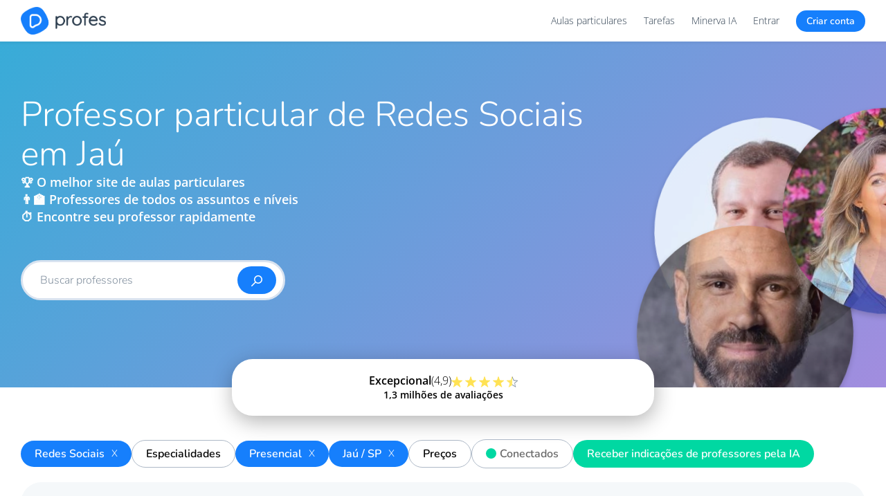

--- FILE ---
content_type: text/html; charset=utf-8
request_url: https://profes.com.br/aulas-particulares/redes-sociais/jau-sp/
body_size: 32667
content:

<!doctype html>
<html lang="pt-br">
<head>
    <meta charset="utf-8">
    <meta http-equiv="Content-Language" content="pt-br">
    <meta http-equiv="X-UA-Compatible" content="IE=edge">
    <meta http-equiv="Content-Type" content="text/html; charset=UTF-8">

    
        <meta name="viewport" content="width=device-width, initial-scale=1">
    

    <link rel="preconnect" href="//cdn.profes.com.br">
    <link rel="preconnect" href="//www.googletagmanager.com">
    <link rel="preconnect" href="//www.google-analytics.com">

    
        
            <meta name="alexaVerifyID" content="ypHITJJtQ9oms6d00E0kHsS-qfI" />
        
    

    <meta name="media_url" id="media_url" content="//cdn.profes.com.br/media/" />
    <meta name="static_url" id="static_url" content="//cdn.profes.com.br/static/7.0.88/" />
    <meta name="images-url" id="images-url" content="https://cdn.profes.com.br/img/" />
    <meta name="new-images-url" id="new-images-url" content="https://cdn.profes.com.br/images/" />
    <meta name="theme-color" content="#167FFC">

    <meta name="service-worker" content="/service-worker.js" />
    <meta name="vapid-public-key" content="BCTm6DMVBassSOYdR2aTgtxJfZu-JvrbPXbSsksGmSZw63zgN9Z0WqW6hxaen7RRNjjZOu__H4by2XzGdT7hXpA" />

    <link rel="icon" href="https://cdn.profes.com.br/favicon-336x336.png" type="image/png">

    <link rel="preload" href="https://cdn.profes.com.br/fonts/open-sans.woff2" as="font" type="font/woff2" crossorigin="anonymous">
    <link rel="preload" href="https://cdn.profes.com.br/fonts/nunito.woff2" as="font" type="font/woff2" crossorigin="anonymous">

    <link rel="preload" href="//cdn.profes.com.br/static/7.0.88/generic/fonts/portalProfes.ttf?nsf54p" as="font" type="font/ttf" crossorigin="anonymous">

    <style type="text/css">
 :root {--color-default: #000000;--color-white: #FFFFFF;--color-almost-white: #F5F8FA;--color-white-dark: #EFF2F4;--color-black: #000000;--color-gray-light: #D9E3F0;--color-gray: #AEB9C7;--color-gray-dark: #82909F;--color-gray-very-dark: #333333;--color-gray-ultra-dark: #232323;--color-blue-very-light: #DBEBFF;--color-blue-light: #57a4ff;--color-blue: #167FFC;--color-blue-medium: #1368CF;--color-blue-hard: #1C6AC6;--color-blue-dark: #2B3C4D;--color-blue-water: #00BCD4;--color-blue-oil: #009688;--color-yellow: #FFE566;--color-yellow-dark: #FFC107;--color-green-light: #CEE6B3;--color-green: #00D8A2;--color-green-dark: #009973;--color-red-light: #F99FA9;--color-red: #F54B5E;--color-red-dark: #d14107;--color-purple-light: #d47ee2;--color-purple: #9C27B0;--color-purple-dark: #673AB7;--color-violet-dark: #800ca8;--color-gold: #CEB57C;--color-orange: #FF9800;}html {font-family: sans-serif;-ms-text-size-adjust: 100%;-webkit-text-size-adjust: 100%;}html, body, div, span, applet, object, iframe, h1, h2, h3, h4, h5, h6, p, blockquote, pre, a, abbr, acronym, address, big, cite, code, del, dfn, em, img, ins, kbd, q, s, samp, small, strike, strong, sub, sup, tt, var, b, u, i, center, dl, dt, dd, ol, ul, li, fieldset, form, label, legend, table, caption, tbody, tfoot, thead, tr, th, td, article, aside, canvas, details, embed, figure, figcaption, footer, header, hgroup, menu, nav, output, ruby, section, summary, time, mark, audio, video {margin: 0;padding: 0;border: 0;font-size: 100%;font: inherit;vertical-align: baseline;}body {margin: 0;line-height: 1.618em;}*:focus {outline: 0;}article, aside, details, figcaption, figure, footer, header, hgroup, main, menu, nav, section, summary {display: block;}audio, canvas, progress, video {display: inline-block;vertical-align: baseline;}audio:not([controls]) {display: none;height: 0;}[hidden], template {display: none;}a {background-color: transparent;}a:active, a:hover {outline: 0;}abbr[title] {border-bottom: 1px dotted;}b, strong {font-weight: 600;}dfn, em {font-style: italic;}mark {background: #ff0;color: var(--color-black);}small {font-size: 80%;}sub, sup {font-size: 75%;line-height: 0;position: relative;vertical-align: baseline;}sup {top: -0.5em;}sub {bottom: -0.25em;}img {border: 0;}svg:not(:root) {overflow: hidden;}figure {margin: 1em 40px;}hr {-moz-box-sizing: content-box;-webkit-box-sizing: content-box;box-sizing: content-box;height: 0;}pre {overflow: auto;}code, kbd, pre, samp {font-family: monospace, monospace;font-size: 1em;}button, input, optgroup, select, textarea {color: inherit;font: inherit;margin: 0;}button {overflow: visible;background-color: unset;}button, select {text-transform: none;}button, html input[type="button"], input[type="reset"], input[type="submit"] {-webkit-appearance: button;cursor: pointer;}button[disabled], html input[disabled] {cursor: default;}button::-moz-focus-inner, input::-moz-focus-inner {border: 0;padding: 0;}input {line-height: normal;}input[type="checkbox"], input[type="radio"] {-webkit-box-sizing: border-box;-moz-box-sizing: border-box;box-sizing: border-box;padding: 0;}input[type="number"]::-webkit-inner-spin-button, input[type="number"]::-webkit-outer-spin-button {height: auto;}input[type="search"]::-webkit-search-cancel-button, input[type="search"]::-webkit-search-decoration {-webkit-appearance: none;}fieldset {border: 1px solid var(--color-gray);margin: 0 2px;padding: 0.35em 0.625em 0.75em;}legend {border: 0;padding: 0;}textarea {overflow: auto;}optgroup {font-weight: bold;}table {border-collapse: collapse;border-spacing: 0;}td, th {padding: 0;}* {-webkit-box-sizing: border-box;-moz-box-sizing: border-box;box-sizing: border-box;}*:before, *:after {-webkit-box-sizing: border-box;-moz-box-sizing: border-box;box-sizing: border-box;}html {font-size: 10px;-webkit-tap-highlight-color: rgba(0, 0, 0, 0);}input, button, select, textarea {font-family: inherit;font-size: inherit;line-height: inherit;}select {-moz-appearance: none;-webkit-appearance: none;text-indent: 0.01px;text-overflow: '';}select::-ms-expand {display: none;}figure {margin: 0;}img {vertical-align: middle;}blockquote, q {quotes: none;}blockquote:before, blockquote:after, q:before, q:after {content: '';content: none;}article, aside, details, figcaption, figure, footer, header, hgroup, menu, nav, section {display: block;}ol, ul {list-style: none;}@font-face {font-family: 'Open Sans';font-style: normal;font-weight: 300;font-stretch: 100%;font-display: swap;src: url(https://cdn.profes.com.br/fonts/open-sans.woff2) format('woff2');unicode-range: U+0000-00FF, U+0131, U+0152-0153, U+02BB-02BC, U+02C6, U+02DA, U+02DC, U+2000-206F, U+2074, U+20AC, U+2122, U+2191, U+2193, U+2212, U+2215, U+FEFF, U+FFFD;}@font-face {font-family: 'Open Sans';font-style: normal;font-weight: 600;font-stretch: 100%;font-display: swap;src: url(https://cdn.profes.com.br/fonts/open-sans.woff2) format('woff2');unicode-range: U+0000-00FF, U+0131, U+0152-0153, U+02BB-02BC, U+02C6, U+02DA, U+02DC, U+2000-206F, U+2074, U+20AC, U+2122, U+2191, U+2193, U+2212, U+2215, U+FEFF, U+FFFD;}@font-face {font-family: 'Open Sans';font-style: normal;font-weight: 800;font-stretch: 100%;font-display: swap;src: url(https://cdn.profes.com.br/fonts/open-sans.woff2) format('woff2');unicode-range: U+0000-00FF, U+0131, U+0152-0153, U+02BB-02BC, U+02C6, U+02DA, U+02DC, U+2000-206F, U+2074, U+20AC, U+2122, U+2191, U+2193, U+2212, U+2215, U+FEFF, U+FFFD;}@font-face {font-family: 'Nunito';font-style: normal;font-weight: 300;font-display: swap;src: url(https://cdn.profes.com.br/fonts/nunito.woff2) format('woff2');unicode-range: U+0000-00FF, U+0131, U+0152-0153, U+02BB-02BC, U+02C6, U+02DA, U+02DC, U+2000-206F, U+2074, U+20AC, U+2122, U+2191, U+2193, U+2212, U+2215, U+FEFF, U+FFFD;}@font-face {font-family: 'Nunito';font-style: normal;font-weight: 600;font-display: swap;src: url(https://cdn.profes.com.br/fonts/nunito.woff2) format('woff2');unicode-range: U+0000-00FF, U+0131, U+0152-0153, U+02BB-02BC, U+02C6, U+02DA, U+02DC, U+2000-206F, U+2074, U+20AC, U+2122, U+2191, U+2193, U+2212, U+2215, U+FEFF, U+FFFD;}@font-face {font-family: 'Nunito';font-style: normal;font-weight: 900;font-display: swap;src: url(https://cdn.profes.com.br/fonts/nunito.woff2) format('woff2');unicode-range: U+0000-00FF, U+0131, U+0152-0153, U+02BB-02BC, U+02C6, U+02DA, U+02DC, U+2000-206F, U+2074, U+20AC, U+2122, U+2191, U+2193, U+2212, U+2215, U+FEFF, U+FFFD;}body {font-family: 'Open Sans', sans-serif;font-weight: 300;font-size: 14px;line-height: 1.42857143;color: var(--color-black);background-color: var(--color-white);}::-webkit-scrollbar {width: 12px;}::-webkit-scrollbar-track {border-radius: 2em;background: var(--color-gray-light);}::-webkit-scrollbar-thumb {background: var(--color-white);margin: 1px;border-radius: 2em;border: solid 3px var(--color-gray-light);}::-webkit-scrollbar-thumb:hover {background: var(--color-gray);}.hide-scrollbar::-webkit-scrollbar {display: none;}.hide-scrollbar {-ms-overflow-style: none;}::selection {background: #1f6a8f;color: var(--color-white);}::-moz-selection {background: #1f6a8f;color: var(--color-white);}pre {background: var(--color-white-dark);padding: 13px;}p {margin-bottom: 20px;margin-top: 5px;}strong {font-weight: 600;}i {font-style: italic;}h1, h2, h3, h4, h5, h6 {color: var(--color-blue-dark);font-family: 'Nunito', sans-serif;font-weight: 300;}h1 {font-size: 50px;line-height: 57px;}h2 {font-size: 32px;line-height: 43px;}h3 {font-size: 28px;line-height: 38px;}h4 {font-size: 22px;line-height: 30px;}h5 {font-size: 18px;line-height: 26px;}h6 {font-size: 16px;line-height: 22px;}a {text-decoration: none;color: var(--color-blue);font-weight: 300;}a:hover {text-decoration: underline;}.clean-link {color: var(--color-blue-dark) !important;}.clean-link.white {color: var(--color-white) !important;}.clean-link:hover {color: var(--color-blue) !important;text-decoration: none !important;}.clean-link:hover h1, .clean-link:hover h2, .clean-link:hover h3, .clean-link:hover h4, .clean-link:hover h5, .clean-link:hover h6 {color: var(--color-blue);}a.color-inherit {color: inherit;}a.clean {color: var(--color-blue-dark);font-weight: 300;}a.clean:hover {text-decoration: none;color: var(--color-blue);}a.no-color-link {color: var(--color-blue-dark) !important;}a.no-color-link:hover {color: var(--color-blue-dark) !important;text-decoration: none !important;}a.button {text-decoration: none;}a.underline:hover {text-decoration: none;}a.disabled {pointer-events: none;}ol, ul {line-height: 25px;list-style-position: inside;}ol {list-style-type: decimal;}ol li {margin: 5px 0;}ul {list-style-type: disc;}ol li, ul li {margin: 5px 0;}table {border-collapse: collapse;border-spacing: 0;}th, td {vertical-align: middle;padding: 5px;}img {display: inline-block;max-width: 100%;height: auto;}.container {width: calc(100% - 40px);margin-left: 20px;margin-right: 20px;}@media (max-width: 767px) {.container.container-full-xs {width: 100%;margin-left: 0;margin-right: 0;}}@media (min-width: 768px) {.container {}}@media (min-width: 992px) {.container {width: calc(100% - 40px);margin-left: 20px;margin-right: 20px;}}@media (min-width: 1280px) {.container {width: 1220px;margin-right: auto;margin-left: auto;}}.row {margin-top: 10px;margin-bottom: 10px;}.col-xs-1, .col-sm-1, .col-md-1, .col-lg-1, .col-xs-2, .col-sm-2, .col-md-2, .col-lg-2, .col-xs-3, .col-sm-3, .col-md-3, .col-lg-3, .col-xs-4, .col-sm-4, .col-md-4, .col-lg-4, .col-xs-5, .col-sm-5, .col-md-5, .col-lg-5, .col-xs-6, .col-sm-6, .col-md-6, .col-lg-6, .col-xs-7, .col-sm-7, .col-md-7, .col-lg-7, .col-xs-8, .col-sm-8, .col-md-8, .col-lg-8, .col-xs-9, .col-sm-9, .col-md-9, .col-lg-9, .col-xs-10, .col-sm-10, .col-md-10, .col-lg-10, .col-xs-11, .col-sm-11, .col-md-11, .col-lg-11, .col-xs-12, .col-sm-12, .col-md-12, .col-lg-12 {position: relative;min-height: 1px;margin-left: 10px;margin-right: 10px;}.col-xs-1, .col-xs-2, .col-xs-3, .col-xs-4, .col-xs-5, .col-xs-6, .col-xs-7, .col-xs-8, .col-xs-9, .col-xs-10, .col-xs-11, .col-xs-12 {float: left;}.col-xs-12 {width: calc(100% - 20px);}.col-xs-11 {width: calc(100% * 11 / 12 - 20px);}.col-xs-10 {width: calc(100% * 5 / 6 - 20px);}.col-xs-9 {width: calc(100% * 3 / 4 - 20px);}.col-xs-8 {width: calc(100% * 2 / 3 - 20px);}.col-xs-7 {width: calc(100% * 7 / 12 - 20px);}.col-xs-6 {width: calc(100% * 1 / 2 - 20px);}.col-xs-5 {width: calc(100% * 5 / 12 - 20px);}.col-xs-4 {width: calc(100% * 1 / 3 - 20px);}.col-xs-3 {width: calc(100% * 1 / 4 - 20px);}.col-xs-2 {width: calc(100% * 1 / 6 - 20px);}.col-xs-1 {width: calc(100% * 1 / 12 - 20px);}@media (min-width: 768px) {.col-sm-1, .col-sm-2, .col-sm-3, .col-sm-4, .col-sm-5, .col-sm-6, .col-sm-7, .col-sm-8, .col-sm-9, .col-sm-10, .col-sm-11, .col-sm-12 {float: left;}.col-sm-12 {width: calc(100% - 20px);}.col-sm-11 {width: calc(100% * 11 / 12 - 20px);}.col-sm-10 {width: calc(100% * 5 / 6 - 20px);}.col-sm-9 {width: calc(100% * 3 / 4 - 20px);}.col-sm-8 {width: calc(100% * 2 / 3 - 20px);}.col-sm-7 {width: calc(100% * 7 / 12 - 20px);}.col-sm-6 {width: calc(100% * 1 / 2 - 20px);}.col-sm-5 {width: calc(100% * 5 / 12 - 20px);}.col-sm-4 {width: calc(100% * 1 / 3 - 20px);}.col-sm-3 {width: calc(100% * 1 / 4 - 20px);}.col-sm-2 {width: calc(100% * 1 / 6 - 20px);}.col-sm-1 {width: calc(100% * 1 / 12 - 20px);}}@media (min-width: 992px) {.col-md-1, .col-md-2, .col-md-3, .col-md-4, .col-md-5, .col-md-6, .col-md-7, .col-md-8, .col-md-9, .col-md-10, .col-md-11, .col-md-12 {float: left;}.col-md-12 {width: calc(100% - 20px);}.col-md-11 {width: calc(100% * 11 / 12 - 20px);}.col-md-10 {width: calc(100% * 5 / 6 - 20px);}.col-md-9 {width: calc(100% * 3 / 4 - 20px);}.col-md-8 {width: calc(100% * 2 / 3 - 20px);}.col-md-7 {width: calc(100% * 7 / 12 - 20px);}.col-md-6 {width: calc(100% * 1 / 2 - 20px);}.col-md-5 {width: calc(100% * 5 / 12 - 20px);}.col-md-4 {width: calc(100% * 1 / 3 - 20px);}.col-md-3 {width: calc(100% * 1 / 4 - 20px);}.col-md-2 {width: calc(100% * 1 / 6 - 20px);}.col-md-1 {width: calc(100% * 1 / 12 - 20px);}}@media (min-width: 1280px) {.col-lg-1, .col-lg-2, .col-lg-3, .col-lg-4, .col-lg-5, .col-lg-6, .col-lg-7, .col-lg-8, .col-lg-9, .col-lg-10, .col-lg-11, .col-lg-12 {float: left;}.col-lg-12 {width: calc(100% - 24px);margin-left: 12px;margin-right: 12px;}.col-lg-11 {width: calc(100% * 11 / 12 - 24px);margin-left: 12px;margin-right: 12px;}.col-lg-10 {width: calc(100% * 5 / 6 - 24px);margin-left: 12px;margin-right: 12px;}.col-lg-9 {width: calc(100% * 3 / 4 - 24px);margin-left: 12px;margin-right: 12px;}.col-lg-8 {width: calc(100% * 2 / 3 - 24px);margin-left: 12px;margin-right: 12px;}.col-lg-7 {width: calc(100% * 7 / 12 - 24px);margin-left: 12px;margin-right: 12px;}.col-lg-6 {width: calc(100% * 1 / 2 - 24px);margin-left: 12px;margin-right: 12px;}.col-lg-5 {width: calc(100% * 5 / 12 - 24px);margin-left: 12px;margin-right: 12px;}.col-lg-4 {width: calc(100% * 1 / 3 - 24px);margin-left: 12px;margin-right: 12px;}.col-lg-3 {width: calc(100% * 1 / 4 - 24px);margin-left: 12px;margin-right: 12px;}.col-lg-2 {width: calc(100% * 1 / 6 - 24px);margin-left: 12px;margin-right: 12px;}.col-lg-1 {width: calc(100% * 1 / 12 - 24px);margin-left: 12px;margin-right: 12px;}}.container:before, .container:after, .row:before, .row:after {content: " ";display: table;}.container:after, .row:after {clear: both;}.simple-row:after {content: "";display: table;clear: both;}.simple-col {float: left;}.font-nunito {font-family: 'Nunito', sans-serif !important;font-display: swap;}.font-open-sans {font-family: 'Open Sans', sans-serif !important;font-display: swap;}.font-weight300 {font-weight: 300 !important;}.font-weight600 {font-weight: 600 !important;}.font-weight900 {font-weight: 900 !important;}.bold {font-weight: 600 !important;}.hover-bold:hover {font-weight: 600 !important;}.hover-text-decoration-none:hover {text-decoration: none !important;}.hover-underline:hover {text-decoration: underline;}.font-size1px {font-size: 1px !important;}.font-size8px {font-size: 8px !important;}.font-size9px {font-size: 9px !important;}.font-size10px {font-size: 10px !important;}.font-size11px {font-size: 11px !important;}.font-size12px {font-size: 12px !important;}.font-size14px {font-size: 14px !important;}.font-size16px {font-size: 16px !important;}.font-size18px {font-size: 18px !important;}.font-size20px {font-size: 20px !important;}.font-size22px {font-size: 22px !important;}.font-size24px {font-size: 24px !important;}.font-size26px {font-size: 26px !important;}.font-size28px {font-size: 28px !important;}.font-size30px {font-size: 30px !important;}.font-size32px {font-size: 32px !important;}.font-size34px {font-size: 34px !important;}.font-size35px {font-size: 35px !important;}.font-size40px {font-size: 40px !important;}.font-size42px {font-size: 42px !important;}.font-size44px {font-size: 44px !important;}.font-size50px {font-size: 50px !important;}.font-size60px {font-size: 60px !important;}.font-size70px {font-size: 70px !important;}.font-size75px {font-size: 75px !important;}.font-size100px {font-size: 100px !important;}.line-height-1-5em {line-height: 1.5em;}.line-height10 {line-height: 10px;}.line-height12 {line-height: 12px;}.line-height13 {line-height: 13px;}.line-height14 {line-height: 14px;}.line-height16 {line-height: 16px;}.line-height18 {line-height: 18px;}.line-height20 {line-height: 20px;}.line-height22 {line-height: 22px;}.line-height24 {line-height: 24px;}.line-height28 {line-height: 28px;}.line-height30 {line-height: 30px;}.line-height33 {line-height: 33px;}.line-height38 {line-height: 38px;}.line-height40 {line-height: 40px;}.line-height44 {line-height: 44px;}.line-height48 {line-height: 48px;}.line-height50 {line-height: 50px;}.line-height60 {line-height: 60px;}.line-height100 {line-height: 100%;}.center {text-align: center;}.right {text-align: right;}.left {text-align: left !important;}.justify {text-align: justify !important;}.white-space-nowrap {white-space: nowrap;}.overflow-wrap-break-word {overflow-wrap: break-word;}.word-break-word {word-break: break-word;}.hidden-ellipsis-point {overflow: hidden;text-overflow: ellipsis;}.overflow-scroll {overflow: scroll !important;}.overflow-x-scroll {overflow-x: scroll !important;}.overflow-y-scroll {overflow-y: scroll !important;}.overflow-hidden {overflow: hidden !important;}.overflow-x-hidden {overflow-x: hidden !important;}.overflow-auto {overflow: auto !important;}.overflow-y-auto {overflow-y: auto !important;}.overflow-x-auto {overflow-y: auto !important;}.overflow-visible {overflow: visible !important;}.overflow-y-hover-scroll {overflow-y: hidden;}.overflow-y-hover-scroll:hover {overflow-y: scroll;}.overflow-y-hover-overlay {overflow-y: hidden;}.overflow-y-hover-overlay:hover {overflow-y: overlay;}.overflow-x-hover-overlay {overflow-x: hidden;}.overflow-x-hover-overlay:hover {overflow-x: overlay;}.inline-flex {display: inline-flex !important;}.display-flex {display: flex;}.flex-justify-flex-start {justify-content: flex-start;}.flex-justify-flex-end {justify-content: flex-end;}.flex-justify-center {justify-content: center;}.flex-justify-space-between {justify-content: space-between;}.flex-justify-space-around {justify-content: space-around;}.flex-justify-space-evenly {justify-content: space-evenly;}.flex-align-flex-start {align-items: flex-start;}.flex-align-flex-end {align-items: flex-end;}.flex-align-end {align-items: flex-end;}.flex-align-center {align-items: center;}.flex-align-stretch {align-items: stretch;}.flex-align-self-center {align-self: center;}.flex-column {flex-direction: column;}.flex-direction-column {flex-direction: column;}.flex-direction-row {flex-direction: row;}.flex-one {flex: 1;}.flex-grow-0 {flex-grow: 0;}.flex-grow-1 {flex-grow: 1;}.flex-shrink-1 {flex-shrink: 1;}.flex-shrink-0 {flex-shrink: 0;}.flex-basis-25 {flex-basis: 25%;}.flex-basis-25-10px {flex-basis: calc(25% - 10px);}.flex-basis-25-20px {flex-basis: calc(25% - 20px);}.flex-basis-50 {flex-basis: 50%;}.flex-basis-50-10px {flex-basis: calc(50% - 10px);}.flex-basis-100 {flex-basis: 100%;}.flex-wrap {flex-wrap: wrap;}.flex-flow-row {flex-flow: row;}.flex-flow-row-wrap {flex-flow: row wrap;}.display-flex-center {display: flex;justify-content: center;align-items: center;}.flex-gap3px {gap: 3px;}.flex-gap5px {gap: 5px;}.flex-gap10px {gap: 10px;}.flex-gap20px {gap: 20px;}.flex-gap30px {gap: 30px;}.flex-row-gap3px {row-gap: 3px;}.flex-row-gap5px {row-gap: 5px;}.flex-row-gap10px {row-gap: 10px;}.flex-row-gap20px {row-gap: 20px;}.flex-row-gap30px {row-gap: 30px;}.flex-column-gap5px {column-gap: 5px;}.flex-column-gap10px {column-gap: 10px;}.flex-column-gap20px {column-gap: 20px;}.flex-column-gap30px {column-gap: 30px;}.visibility-hidden {visibility: hidden;}.inline-block {display: inline-block !important;}.block {display: block !important;}.display-block {display: block !important;}.opacity-1 {opacity: 1 !important;}.display-none {display: none;}.hide {display: none !important;}.show {display: block !important;}.hidden {display: none !important;}.hover-show {display: none !important;}.hover-show.active {display: initial !important;}.hover-show-hide:hover .hover-show, .hover-show-hide:active .hover-show {display: initial !important;}.hover-show-hide:hover .hover-hide, .hover-show-hide:active .hover-hide {display: none !important;}.position-relative {position: relative;}.position-absolute {position: absolute !important;}.position-fixed {position: fixed !important;}.float-right {float: right !important;}.pull-right {float: right !important;}.pull-left {float: left !important;}.left-50px {left: -50px !important;}.left-40px {left: -40px !important;}.left-30px {left: -30px !important;}.left-20px {left: -20px !important;}.left-15px {left: -15px !important;}.left-10px {left: -10px !important;}.left-5px {left: -5px !important;}.left0 {left: 0px !important;}.left0px {left: 0px !important;}.left5px {left: 5px !important;}.left10px {left: 10px !important;}.left15px {left: 15px !important;}.left20px {left: 20px !important;}.left30px {left: 30px !important;}.left40px {left: 40px !important;}.left50px {left: 50px !important;}.left60px {left: 60px !important;}.left70px {left: 70px !important;}.left80px {left: 80px !important;}.left90px {left: 90px !important;}.left100px {left: 100px !important;}.left125px {left: 125px !important;}.left150px {left: 150px !important;}.left200px {left: 200px !important;}.left250px {left: 250px !important;}.left275px {left: 275px !important;}.left300px {left: 300px !important;}.left50 {left: 50% !important;}.top-100px {top: -100px !important;}.top-75px {top: -75px !important;}.top-70px {top: -70px !important;}.top-50px {top: -50px !important;}.top-25px {top: -25px !important;}.top-20px {top: -20px !important;}.top-15px {top: -15px !important;}.top-10px {top: -10px !important;}.top-5px {top: -5px !important;}.top-4px {top: -4px !important;}.top0 {top: 0px !important;}.top0px {top: 0px !important;}.top2px {top: 2px !important;}.top5px {top: 5px !important;}.top10px {top: 10px !important;}.top12px {top: 12px !important;}.top15px {top: 15px !important;}.top20px {top: 20px !important;}.top22px {top: 22px !important;}.top30px {top: 30px !important;}.top40px {top: 40px !important;}.top50px {top: 50px !important;}.top60px {top: 60px !important;}.top62px {top: 62px !important;}.top75px {top: 75px !important;}.top80px {top: 80px !important;}.top90px {top: 90px !important;}.top100px {top: 100px !important;}.top150px {top: 150px !important;}.top200px {top: 200px !important;}.top250px {top: 250px !important;}.top275px {top: 275px !important;}.top300px {top: 300px !important;}.top50 {top: 50% !important;}.top100 {top: 100% !important;}.top110 {top: 110% !important;}.top-100 {top: -100% !important;}.right-50px {right: -50px !important;}.right-40px {right: -40px !important;}.right-30px {right: -30px !important;}.right-25px {right: -25px !important;}.right-20px {right: -20px !important;}.right-15px {right: -15px !important;}.right-10px {right: -10px !important;}.right-5px {right: -5px !important;}.right0 {right: 0px !important;}.right0px {right: 0px !important;}.right5px {right: 5px !important;}.right10px {right: 10px !important;}.right13px {right: 13px !important;}.right15px {right: 15px !important;}.right20px {right: 20px !important;}.right30px {right: 30px !important;}.right40px {right: 40px !important;}.right50px {right: 50px !important;}.bottom-25px {bottom: -25px !important;}.bottom-20px {bottom: -20px !important;}.bottom-15px {bottom: -15px !important;}.bottom-10px {bottom: -10px !important;}.bottom-5px {bottom: -5px !important;}.bottom-4px {bottom: -4px !important;}.bottom-3px {bottom: -3px !important;}.bottom-2px {bottom: -2px !important;}.bottom0 {bottom: 0px !important;}.bottom0px {bottom: 0px !important;}.bottom5px {bottom: 5px !important;}.bottom10px {bottom: 10px !important;}.bottom15px {bottom: 15px !important;}.bottom20px {bottom: 20px !important;}.bottom30px {bottom: 30px !important;}.bottom50px {bottom: 50px !important;}.bottom100px {bottom: 100px !important;}.align-top-middle {top: 10px;left: 50%;}.align-bottom-left {bottom: 10px;left: 10px;}.align-bottom-middle {bottom: 10px;left: 50%;}.align-middle-right {top: 50%;right: 0;}.align-middle {top: 50%;left: 50%;transform: translate(-50%, -50%);}.h-align-middle {left: 50%;transform: translate(-50%, 0);}.align-bottom-left-absolute {position: absolute !important;left: 10px;bottom: 10px;}.position-absolute-top-right {position: absolute !important;right: 0px;top: 0px;}.position-absolute-top-left {position: absolute !important;left: 0px;top: 0px;}.position-absolute-bottom-right {position: absolute !important;right: 0px;bottom: 0px;}.position-absolute-bottom-left {position: absolute !important;left: 0px;bottom: 0px;}.b-position-fixed {position: fixed;bottom: 0;left: 0;}.position-fixed-bottom20 {position: fixed;bottom: 20px;left: 0;}.translate-left-50 {transform: translateX(-50%);}.translate-y50-x50 {transform: translateY(50%) translateX(50%) !important;}.translate-top50 {transform: translateY(50%) !important;}.translate-top-50 {transform: translateY(-50%);}.translate-top-100 {transform: translateY(-100%);}.bottom-left {bottom: 0;left: 0;}.v-center {position: absolute;top: 50%;transform: translate(-50%, -50%);}.v-align-top {vertical-align: top !important;}.v-align-middle {vertical-align: middle !important;}.v-align-text-bottom {vertical-align: text-bottom !important;}.middle > * {vertical-align: middle;}.z-index0 {z-index: 0;}.z-index1 {z-index: 1;}.z-index2 {z-index: 2;}.z-index3 {z-index: 3;}.z-index4 {z-index: 4;}.z-index10 {z-index: 10;}.z-index1000 {z-index: 1000;}.width1px {width: 1px !important;}.width5px {width: 5px !important;}.width10px {width: 10px !important;}.width12px {width: 12px !important;}.width15px {width: 15px !important;}.width16px {width: 16px !important;}.width17px {width: 17px !important;}.width20px {width: 20px !important;}.width21px {width: 21px !important;}.width22px {width: 22px !important;}.width24px {width: 24px !important;}.width25px {width: 25px !important;}.width30px {width: 30px !important;}.width34px {width: 34px !important;}.width40px {width: 40px !important;}.width45px {width: 45px !important;}.width50px {width: 50px !important;}.width60px {width: 60px !important;}.width65px {width: 65px !important;}.width70px {width: 70px !important;}.width75px {width: 75px !important;}.width80px {width: 80px !important;}.width90px {width: 90px !important;}.width100px {width: 100px !important;}.width120px {width: 120px !important;}.width125px {width: 125px !important;}.width130px {width: 130px !important;}.width140px {width: 140px !important;}.width150px {width: 150px !important;}.width155px {width: 155px !important;}.width160px {width: 160px !important;}.width165px {width: 165px !important;}.width175px {width: 175px !important;}.width180px {width: 180px !important;}.width185px {width: 185px !important;}.width190px {width: 190px !important;}.width200px {width: 200px !important;}.width250px {width: 250px !important;}.width280px {width: 280px !important;}.width300px {width: 300px !important;}.width320px {width: 320px !important;}.width360px {width: 360px !important;}.width400px {width: 400px !important;}.width447px {width: 447px !important;}.width475px {width: 475px !important;}.width480px {width: 480px !important;}.width485px {width: 485px !important;}.width500px {width: 500px !important;}.width600px {width: 600px !important;}.width700px {width: 700px !important;}.width800px {width: 800px !important;}.width877px {width: 877px !important;}.width900px {width: 900px !important;}.width1000px {width: 1000px !important;}.width1050px {width: 1050px !important;}.width1134px {width: 1134px !important;}.width1754px {width: 1754px !important;}.width1200px {width: 1200px !important;}.width10000px {width: 10000px !important;}.width150 {width: 150% !important;}.width110 {width: 110% !important;}.width105 {width: 105% !important;}.width100 {width: 100% !important;}.width98 {width: 98% !important;}.width95 {width: 95% !important;}.width93 {width: 93% !important;}.width90 {width: 90% !important;}.width88 {width: 88% !important;}.width85 {width: 85% !important;}.width82 {width: 82% !important;}.width80 {width: 80% !important;}.width75 {width: 75% !important;}.width70 {width: 70% !important;}.width66 {width: 66% !important;}.width65 {width: 65% !important;}.width60 {width: 60% !important;}.width50 {width: 50% !important;}.width44 {width: 44% !important;}.width40 {width: 40% !important;}.width35 {width: 35% !important;}.width33 {width: 33% !important;}.width32 {width: 32% !important;}.width31 {width: 31% !important;}.width30 {width: 30% !important;}.width28 {width: 28% !important;}.width25 {width: 25% !important;}.width23 {width: 23% !important;}.width20 {width: 20% !important;}.width18 {width: 18% !important;}.width16 {width: 16% !important;}.width15 {width: 15% !important;}.width14 {width: 14% !important;}.width12 {width: 12% !important;}.width11 {width: 11% !important;}.width10 {width: 10% !important;}.width7 {width: 7% !important;}.width0 {width: 0% !important;}.width50-50 {width: calc(50% - 50px);}.width50-75 {width: calc(50% - 75px);}.width50-100 {width: calc(50% - 100px);}.width50-200 {width: calc(50% - 200px);}.width60-40 {width: calc(60% - 40px);}.width70-400 {width: calc(70% - 400px);}.width80-40 {width: calc(80% - 40px);}.width90-40 {width: calc(90% - 40px);}.width100-10 {width: calc(100% - 10px);}.width100-20 {width: calc(100% - 20px);}.width100-25 {width: calc(100% - 25px);}.width100-30 {width: calc(100% - 30px);}.width100-40 {width: calc(100% - 40px);}.width100-45 {width: calc(100% - 45px);}.width100-48 {width: calc(100% - 48px);}.width100-50 {width: calc(100% - 50px);}.width100-60 {width: calc(100% - 60px);}.width100-65 {width: calc(100% - 65px);}.width100-70 {width: calc(100% - 70px);}.width100-75 {width: calc(100% - 75px);}.width100-80 {width: calc(100% - 80px);}.width100-90 {width: calc(100% - 90px);}.width100-100 {width: calc(100% - 100px);}.width100-120 {width: calc(100% - 120px);}.width100-150 {width: calc(100% - 150px);}.width100-160 {width: calc(100% - 160px);}.width100-175 {width: calc(100% - 175px);}.width100-200 {width: calc(100% - 200px);}.width100-250 {width: calc(100% - 250px);}.width100-300 {width: calc(100% - 300px);}.width100-400 {width: calc(100% - 400px);}.width100-485 {width: calc(100% - 485px);}.width100-500 {width: calc(100% - 500px);}.min-width10 {min-width: 10% !important;}.min-width20 {min-width: 20% !important;}.min-width30 {min-width: 30% !important;}.min-width40 {min-width: 40% !important;}.min-width50 {min-width: 50% !important;}.min-width60 {min-width: 60% !important;}.min-width70 {min-width: 70% !important;}.min-width80 {min-width: 80% !important;}.min-width90 {min-width: 90% !important;}.min-width100 {min-width: 100% !important;}.min-width0 {min-width: 0px !important;}.min-width20px {min-width: 20px !important;}.min-width140px {min-width: 140px !important;}.min-width200px {min-width: 200px !important;}.min-width250px {min-width: 250px !important;}.max-width10 {max-width: 10% !important;}.max-width20 {max-width: 20% !important;}.max-width30 {max-width: 30% !important;}.max-width40 {max-width: 40% !important;}.max-width50 {max-width: 50% !important;}.max-width60 {max-width: 60% !important;}.max-width70 {max-width: 70% !important;}.max-width80 {max-width: 80% !important;}.max-width90 {max-width: 90% !important;}.max-width100 {max-width: 100% !important;}.max-width200 {max-width: 200% !important;}.max-width175px {max-width: 175px !important;}.max-width300px {max-width: 300px !important;}.max-width400px {max-width: 400px !important;}.max-width500px {max-width: 500px !important;}.width-auto {width: auto !important;}.height0px {height: 0px !important;}.height1px {height: 1px !important;}.height2px {height: 2px !important;}.height4px {height: 4px !important;}.height5px {height: 5px !important;}.height6px {height: 6px !important;}.height8px {height: 8px !important;}.height10px {height: 10px !important;}.height12px {height: 12px !important;}.height15px {height: 15px !important;}.height16px {height: 16px !important;}.height20px {height: 20px !important;}.height24px {height: 24px !important;}.height25px {height: 25px !important;}.height30px {height: 30px !important;}.height34px {height: 34px !important;}.height35px {height: 35px !important;}.height36px {height: 36px !important;}.height40px {height: 40px !important;}.height42px {height: 42px !important;}.height48px {height: 48px !important;}.height50px {height: 50px !important;}.height60px {height: 60px !important;}.height70px {height: 70px !important;}.height75px {height: 75px !important;}.height80px {height: 80px !important;}.height90px {height: 90px !important;}.height100px {height: 100px !important;}.height110px {height: 110px !important;}.height120px {height: 120px !important;}.height125px {height: 125px !important;}.height130px {height: 130px !important;}.height135px {height: 135px !important;}.height140px {height: 140px !important;}.height150px {height: 150px !important;}.height160px {height: 160px !important;}.height175px {height: 175px !important;}.height180px {height: 180px !important;}.height192px {height: 192px !important;}.height200px {height: 200px !important;}.height210px {height: 210px !important;}.height225px {height: 225px !important;}.height240px {height: 240px !important;}.height250px {height: 250px !important;}.height275px {height: 275px !important;}.height290px {height: 290px !important;}.height300px {height: 300px !important;}.height310px {height: 310px !important;}.height315px {height: 315px !important;}.height320px {height: 320px !important;}.height350px {height: 350px !important;}.height360px {height: 360px !important;}.height375px {height: 375px !important;}.height397px {height: 397px !important;}.height400px {height: 400px !important;}.height420px {height: 420px !important;}.height440px {height: 440px !important;}.height450px {height: 450px !important;}.height475px {height: 475px !important;}.height480px {height: 480px !important;}.height500px {height: 500px !important;}.height540px {height: 540px !important;}.height550px {height: 550px !important;}.height600px {height: 600px !important;}.height620px {height: 620px !important;}.height630px {height: 630px !important;}.height650px {height: 650px !important;}.height660px {height: 660px !important;}.height661px {height: 661px !important;}.height700px {height: 700px !important;}.height720px {height: 720px !important;}.height750px {height: 750px !important;}.height780px {height: 780px !important;}.height800px {height: 800px !important;}.height850px {height: 850px !important;}.height900px {height: 900px !important;}.height940px {height: 940px !important;}.height950px {height: 950px !important;}.height1000px {height: 1000px !important;}.height1080px {height: 1080px !important;}.height1240px {height: 1240px !important;}.height5 {height: 5% !important;}.height10 {height: 10% !important;}.height15 {height: 15% !important;}.height20 {height: 20% !important;}.height25 {height: 25% !important;}.height30 {height: 30% !important;}.height35 {height: 35% !important;}.height40 {height: 40% !important;}.height45 {height: 45% !important;}.height50 {height: 50% !important;}.height55 {height: 55% !important;}.height60 {height: 60% !important;}.height65 {height: 65% !important;}.height70 {height: 70% !important;}.height75 {height: 75% !important;}.height80 {height: 80% !important;}.height85 {height: 85% !important;}.height90 {height: 90% !important;}.height95 {height: 95% !important;}.height100 {height: 100% !important;}.height110 {height: 110% !important;}.height120 {height: 120% !important;}.height35-10 {height: calc(35% - 10px);}.height40-10 {height: calc(40% - 10px);}.height40-20 {height: calc(40% - 20px);}.height40-30 {height: calc(40% - 30px);}.height40-40 {height: calc(40% - 40px);}.height50-10 {height: calc(50% - 10px);}.height50-20 {height: calc(50% - 20px);}.height50-30 {height: calc(50% - 30px);}.height50-40 {height: calc(50% - 40px);}.height50-50 {height: calc(50% - 50px);}.height50-60 {height: calc(50% - 60px);}.height60-300 {height: calc(60% - 300px);}.height60-480 {height: calc(60% - 480px);}.height65-60 {height: calc(65% - 60px);}.height100-40 {height: calc(100% - 40px);}.height100-48 {height: calc(100% - 48px);}.height100-50 {height: calc(100% - 50px);}.height100-60 {height: calc(100% - 60px);}.height100-100 {height: calc(100% - 100px);}.height100-105 {height: calc(100% - 105px);}.height100-110 {height: calc(100% - 110px);}.height100-115 {height: calc(100% - 115px);}.height100-120 {height: calc(100% - 120px);}.height100-130 {height: calc(100% - 130px);}.height100-140 {height: calc(100% - 140px);}.height100-150 {height: calc(100% - 150px);}.height100-160 {height: calc(100% - 160px);}.height100-170 {height: calc(100% - 170px);}.height100-180 {height: calc(100% - 180px);}.height100-200 {height: calc(100% - 200px);}.height100-240 {height: calc(100% - 240px);}.height-auto {height: auto !important;}.min-height0 {min-height: 0px !important;}.min-height50px {min-height: 50px !important;}.min-height60px {min-height: 60px !important;}.min-height80px {min-height: 80px !important;}.min-height100px {min-height: 100px !important;}.min-height125px {min-height: 125px !important;}.min-height150px {min-height: 150px !important;}.min-height145px {min-height: 145px !important;}.min-height200px {min-height: 200px !important;}.min-height250px {min-height: 250px !important;}.min-height280px {min-height: 280px !important;}.min-height400px {min-height: 400px !important;}.min-height450px {min-height: 450px !important;}.min-height110 {min-height: 110px !important;}.min-height300 {min-height: 300px !important;}.min-height360 {min-height: 360px !important;}.min-height500 {min-height: 500px !important;}.min-height100 {min-height: 100% !important;}.min-height-unset {min-height: unset;}.max-height40px {max-height: 40px !important;}.max-height50px {max-height: 50px !important;}.max-height60px {max-height: 60px !important;}.max-height70px {max-height: 70px !important;}.max-height100px {max-height: 100px !important;}.max-height150px {max-height: 150px !important;}.max-height200px {max-height: 200px !important;}.max-height250px {max-height: 250px !important;}.max-height300px {max-height: 300px !important;}.max-height400px {max-height: 400px !important;}.max-height500px {max-height: 500px !important;}.max-height600px {max-height: 600px !important;}.max-height60 {max-height: 60% !important;}.max-height85 {max-height: 85% !important;}.max-height90 {max-height: 90% !important;}.max-height100 {max-height: 100% !important;}.zero-margin {margin: 0 !important;}.zero-t-margin {margin-top: 0 !important;}.zero-r-margin {margin-right: 0 !important;}.zero-b-margin {margin-bottom: 0 !important;}.zero-l-margin {margin-left: 0 !important;}.zero-v-margin {margin-top: 0 !important;margin-bottom: 0 !important;}.margin10 {margin: 10px !important;}.v-margin2 {margin-top: 2px !important;margin-bottom: 2px !important;}.v-margin3 {margin-top: 3px !important;margin-bottom: 3px !important;}.v-margin5 {margin-top: 5px !important;margin-bottom: 5px !important;}.v-margin10 {margin-top: 10px !important;margin-bottom: 10px !important;}.v-margin {margin-top: 20px !important;margin-bottom: 20px !important;}.v-margin25 {margin-top: 25px !important;margin-bottom: 25px !important;}.v-margin30 {margin-top: 30px !important;margin-bottom: 30px !important;}.v-margin50 {margin-top: 50px !important;margin-bottom: 50px !important;}.v-margin100 {margin-top: 100px !important;margin-bottom: 100px !important;}.h-less-margin15 {margin-left: -15px !important;margin-right: -15px !important;}.h-less-margin10 {margin-left: -10px !important;margin-right: -10px !important;}.h-less-margin {margin-left: -20px !important;margin-right: -20px !important;}.h-less-margin30 {margin-left: -30px !important;margin-right: -30px !important;}.h-less-margin40 {margin-left: -40px !important;margin-right: -40px !important;}.h-less-margin1 {margin-left: -1px !important;margin-right: -1px !important;}.h-margin-22 {margin-left: -22px !important;margin-right: -22px !important;}.h-margin-20 {margin-left: -20px !important;margin-right: -20px !important;}.h-margin2 {margin-left: 2px !important;margin-right: 2px !important;}.h-margin3 {margin-left: 3px !important;margin-right: 3px !important;}.h-margin5 {margin-left: 5px;margin-right: 5px;}.h-margin10 {margin-left: 10px;margin-right: 10px;}.h-margin15 {margin-left: 15px;margin-right: 15px;}.h-margin {margin-left: 20px;margin-right: 20px;}.h-margin100 {margin-left: 100px;margin-right: 100px;}.h-margin2perc {margin-left: 2% !important;margin-right: 2% !important;}.t-less-margin300 {margin-top: -300px !important;}.t-less-margin250 {margin-top: -250px !important;}.t-less-margin661 {margin-top: -661px !important;}.t-less-margin100 {margin-top: -100px !important;}.t-margin80-minus {margin-top: -80px !important;}.t-less-margin75 {margin-top: -75px !important;}.t-less-margin70 {margin-top: -70px !important;}.t-less-margin65 {margin-top: -65px !important;}.t-less-margin60 {margin-top: -60px !important;}.t-less-margin50 {margin-top: -50px !important;}.t-less-margin40 {margin-top: -40px !important;}.t-less-margin30 {margin-top: -30px !important;}.t-margin20-minus {margin-top: -20px !important;}.t-less-margin {margin-top: -20px !important;}.t-margin-20 {margin-top: -20px !important;}.t-less-margin15 {margin-top: -15px !important;}.t-less-margin10 {margin-top: -10px !important;}.t-less-margin5 {margin-top: -5px !important;}.t-less-margin2 {margin-top: -2px !important;}.t-less-margin1 {margin-top: -1px !important;}.t-margin2 {margin-top: 2px !important;}.t-margin3 {margin-top: 3px !important;}.t-margin4 {margin-top: 4px !important;}.t-margin5 {margin-top: 5px !important;}.t-margin6 {margin-top: 6px !important;}.t-margin7 {margin-top: 7px !important;}.t-margin8 {margin-top: 8px !important;}.t-margin9 {margin-top: 9px !important;}.t-margin10 {margin-top: 10px !important;}.t-margin11 {margin-top: 11px !important;}.t-margin15 {margin-top: 15px !important;}.t-margin {margin-top: 20px !important;}.t-margin25 {margin-top: 25px !important;}.t-margin30 {margin-top: 30px !important;}.t-margin40 {margin-top: 40px !important;}.t-margin50 {margin-top: 50px !important;}.t-margin60 {margin-top: 60px !important;}.t-margin65 {margin-top: 65px !important;}.t-margin70 {margin-top: 70px !important;}.t-margin75 {margin-top: 75px !important;}.t-margin90 {margin-top: 90px !important;}.t-margin100 {margin-top: 100px !important;}.t-margin130 {margin-top: 130px !important;}.t-margin150 {margin-top: 150px !important;}.t-margin175 {margin-top: 175px !important;}.t-margin180 {margin-top: 180px !important;}.t-margin200 {margin-top: 200px !important;}.t-margin210 {margin-top: 210px !important;}.r-less-margin50 {margin-right: -50px !important;}.r-less-margin40 {margin-right: -40px !important;}.r-less-margin25 {margin-right: -25px;}.r-less-margin {margin-right: -20px !important;}.r-less-margin15 {margin-right: -15px !important;}.r-margin10-minus {margin-right: -10px;}.r-less-margin10 {margin-right: -10px;}.r-less-margin5 {margin-right: -5px;}.r-less-margin4 {margin-right: -4px;}.r-margin1 {margin-right: 1px !important;}.r-margin2 {margin-right: 2px !important;}.r-margin3 {margin-right: 3px;}.r-margin5 {margin-right: 5px;}.r-margin10 {margin-right: 10px;}.r-margin {margin-right: 20px;}.r-margin30 {margin-right: 30px;}.r-margin50 {margin-right: 50px !important;}.b-less-margin10 {margin-bottom: -10px !important;}.b-less-margin14 {margin-bottom: -14px !important;}.b-less-margin15 {margin-bottom: -15px !important;}.b-less-margin20 {margin-bottom: -20px !important;}.b-less-margin100 {margin-bottom: -100px !important;}.b-margin2 {margin-bottom: 2px !important;}.b-margin5 {margin-bottom: 5px !important;}.b-margin8 {margin-bottom: 8px !important;}.b-margin10 {margin-bottom: 10px !important;}.b-margin {margin-bottom: 20px !important;}.b-margin25 {margin-bottom: 25px !important;}.b-margin30 {margin-bottom: 30px !important;}.b-margin40 {margin-bottom: 40px !important;}.b-margin50 {margin-bottom: 50px !important;}.b-margin60 {margin-bottom: 60px !important;}.b-margin75 {margin-bottom: 75px !important;}.b-margin80 {margin-bottom: 80px !important;}.b-margin100 {margin-bottom: 100px !important;}.b-margin150 {margin-bottom: 150px !important;}.b-margin300 {margin-bottom: 300px !important;}.b-margin500 {margin-bottom: 500px !important;}.b-margin1000 {margin-bottom: 1000px !important;}.l-less-margin80 {margin-left: -80px;}.l-less-margin60 {margin-left: -60px;}.l-less-margin50 {margin-left: -50px;}.l-less-margin40 {margin-left: -40px;}.l-less-margin25 {margin-left: -25px;}.l-less-margin {margin-left: -20px !important;}.l-less-margin10 {margin-left: -10px !important;}.l-less-margin5 {margin-left: -5px;}.l-less-margin4 {margin-left: -4px;}.l-less-margin3 {margin-left: -3px;}.l-margin2 {margin-left: 2px !important;}.l-margin3 {margin-left: 3px;}.l-margin5 {margin-left: 5px !important;}.l-margin8 {margin-left: 8px !important;}.l-margin10 {margin-left: 10px !important;}.l-margin15 {margin-left: 15px !important;}.l-margin {margin-left: 20px !important;}.l-margin25 {margin-left: 25px;}.l-margin30 {margin-left: 30px;}.l-margin35 {margin-left: 35px;}.l-margin50 {margin-left: 50px;}.l-margin100 {margin-left: 100px;}.l-margin105 {margin-left: 105px !important;}.margin-left-auto {margin-left: auto !important;}.margin-right-auto {margin-right: auto !important;}.h-margin-auto {margin-left: auto !important;margin-right: auto !important;}.h-margin10perc {margin-left: 10% !important;margin-right: 10% !important;}.zero-padding {padding: 0 !important;}.zero-t-padding {padding-top: 0 !important;}.zero-r-padding {padding-right: 0 !important;}.zero-l-padding {padding-left: 0 !important;}.zero-h-padding {padding-left: 0 !important;padding-right: 0 !important;}.zero-v-padding {padding-top: 0 !important;padding-bottom: 0 !important;}.t-less-padding {padding-top: -20px !important;}.t-padding5 {padding-top: 5px !important;}.t-padding7 {padding-top: 7px !important;}.t-padding8 {padding-top: 8px !important;}.t-padding9 {padding-top: 9px !important;}.t-padding10 {padding-top: 10px !important;}.t-padding12 {padding-top: 12px !important;}.t-padding13 {padding-top: 13px !important;}.t-padding15 {padding-top: 15px !important;}.t-padding {padding-top: 20px !important;}.t-padding30 {padding-top: 30px !important;}.t-padding40 {padding-top: 40px !important;}.t-padding50 {padding-top: 50px !important;}.t-padding70 {padding-top: 70px !important;}.t-padding75 {padding-top: 75px !important;}.t-padding80 {padding-top: 80px !important;}.t-padding90 {padding-top: 90px !important;}.t-padding100 {padding-top: 100px !important;}.t-padding130 {padding-top: 130px !important;}.t-padding150 {padding-top: 150px !important;}.t-padding200 {padding-top: 200px !important;}.t-padding300 {padding-top: 300px !important;}.t-padding380 {padding-top: 380px !important;}.r-padding5 {padding-right: 5px !important;}.r-padding10 {padding-right: 10px !important;}.r-padding15 {padding-right: 15px !important;}.r-padding16 {padding-right: 16px !important;}.r-padding {padding-right: 20px !important;}.r-padding30 {padding-right: 30px !important;}.r-padding40 {padding-right: 40px !important;}.r-padding50 {padding-right: 50px !important;}.r-padding100 {padding-right: 100px !important;}.b-padding5 {padding-bottom: 5px !important;}.b-padding10 {padding-bottom: 10px !important;}.b-padding15 {padding-bottom: 15px !important;}.b-padding16 {padding-bottom: 16px !important;}.b-padding {padding-bottom: 20px !important;}.b-padding30 {padding-bottom: 30px !important;}.b-padding50 {padding-bottom: 50px !important;}.b-padding75 {padding-bottom: 75px !important;}.b-padding100 {padding-bottom: 100px !important;}.b-padding200 {padding-bottom: 200px !important;}.b-padding500 {padding-bottom: 500px !important;}.b-padding1000 {padding-bottom: 1000px !important;}.l-padding5 {padding-left: 5px !important;}.l-padding10 {padding-left: 10px !important;}.l-padding15 {padding-left: 15px !important;}.l-padding16 {padding-left: 16px !important;}.l-padding {padding-left: 20px !important;}.l-padding25 {padding-left: 25px !important;}.l-padding30 {padding-left: 30px !important;}.l-padding40 {padding-left: 40px !important;}.l-padding50 {padding-left: 50px !important;}.v-padding0px {padding-top: 0px !important;padding-bottom: 0px !important;}.v-padding2 {padding-top: 2px !important;padding-bottom: 2px !important;}.v-padding3 {padding-top: 3px !important;padding-bottom: 3px !important;}.v-padding5 {padding-top: 5px !important;padding-bottom: 5px !important;}.v-padding6 {padding-top: 6px !important;padding-bottom: 6px !important;}.v-padding8 {padding-top: 8px !important;padding-bottom: 8px !important;}.v-padding9 {padding-top: 9px !important;padding-bottom: 9px !important;}.v-padding10 {padding-top: 10px !important;padding-bottom: 10px !important;}.v-padding12 {padding-top: 12px !important;padding-bottom: 12px !important;}.v-padding13 {padding-top: 13px !important;padding-bottom: 13px !important;}.v-padding15 {padding-top: 15px !important;padding-bottom: 15px !important;}.v-padding {padding-top: 20px !important;padding-bottom: 20px !important;}.v-padding30 {padding-top: 30px !important;padding-bottom: 30px !important;}.v-padding40 {padding-top: 40px !important;padding-bottom: 40px !important;}.v-padding50 {padding-top: 50px !important;padding-bottom: 50px !important;}.v-padding60 {padding-top: 60px !important;padding-bottom: 60px !important;}.v-padding70 {padding-top: 70px !important;padding-bottom: 70px !important;}.v-padding75 {padding-top: 75px !important;padding-bottom: 75px !important;}.v-padding80 {padding-top: 80px !important;padding-bottom: 80px !important;}.h-padding0px {padding-left: 0px !important;padding-right: 0px !important;}.h-padding5 {padding-left: 5px !important;padding-right: 5px !important;}.h-padding6 {padding-left: 6px !important;padding-right: 6px !important;}.h-padding8 {padding-left: 8px !important;padding-right: 8px !important;}.h-padding10 {padding-left: 10px !important;padding-right: 10px !important;}.h-padding13 {padding-left: 13px !important;padding-right: 13px !important;}.h-padding15 {padding-left: 15px !important;padding-right: 15px !important;}.h-padding {padding-left: 20px !important;padding-right: 20px !important;}.h-padding30 {padding-left: 30px !important;padding-right: 30px !important;}.h-padding40 {padding-left: 40px !important;padding-right: 40px !important;}.h-padding50 {padding-left: 50px !important;padding-right: 50px !important;}.h-padding100 {padding-left: 100px !important;padding-right: 100px !important;}.h-padding160 {padding-left: 160px !important;padding-right: 160px !important;}.h-padding5perc {padding-left: 5% !important;padding-right: 5% !important;}.border {border-style: solid !important;border-width: 1px !important;border-color: var(--color-gray-light) !important;}.hover-border:hover {border: solid 1px var(--color-gray-light);}.border-solid {border-style: solid !important;}.border-dashed {border-style: dashed !important;}.border-dotted {border-style: dotted !important;}.hover-border-solid:hover {border-style: solid !important;}.hover-border-dashed:hover {border-style: dashed !important;}.hover-border-dotted:hover {border-style: dotted !important;}.border-none {border: none !important;}.t-border {border-top: solid 1px var(--color-gray-light);}.r-border {border-right: solid 1px var(--color-gray-light);}.b-border {border-bottom: solid 1px var(--color-gray-light);}.l-border {border-left: solid 1px var(--color-gray-light);}.v-border {border-top: solid 1px var(--color-gray-light);border-bottom: solid 1px var(--color-gray-light);}.border-size-2 {border-width: 2px !important;}.border-size-3 {border-width: 3px !important;}.border-size-4 {border-width: 4px !important;}.border-size-5 {border-width: 5px !important;}.border-size-7 {border-width: 7px !important;}.focus-border-size-3:focus {border-width: 3px !important;}.border-width3 {border-width: 3px !important;}.b-border-width3 {border-bottom-width: 3px !important;}.t-border-none {border-top: none !important;}.b-border-none {border-bottom: none !important;}.border-radius-zero {border-radius: 0 !important;}.border-radius2px {border-radius: 2px !important;}.border-radius3px {border-radius: 3px !important;}.border-radius5px {border-radius: 5px !important;}.t-border-radius5px {border-radius: 5px 5px 0 0;}.r-border-radius5px {border-radius: 0 5px 5px 0;}.b-border-radius5px {border-radius: 0 0 5px 5px;}.l-border-radius5px {border-radius: 5px 0 0 5px;}.t-l-border-radius5px {border-radius: 5px 0 0 0;}.t-r-border-radius5px {border-radius: 0 5px 0 0;}.b-l-border-radius5px {border-radius: 0 0 0 5px;}.b-r-border-radius5px {border-radius: 0 0 5px 0;}.border-radius {border-radius: 15px !important;}.t-border-radius {border-radius: 15px 15px 0 0;}.r-border-radius {border-radius: 0 15px 15px 0;}.b-border-radius {border-radius: 0 0 15px 15px;}.l-border-radius {border-radius: 15px 0 0 15px;}.t-l-border-radius {border-radius: 15px 0 0 0;}.t-r-border-radius {border-radius: 0 15px 0 0;}.b-l-border-radius {border-radius: 0 0 0 15px;}.b-r-border-radius {border-radius: 0 0 15px 0;}.border-top-left-radius {border-top-left-radius: 15px;}.border-top-right-radius {border-top-right-radius: 15px;}.border-bottom-right-radius {border-bottom-right-radius: 15px;}.border-bottom-left-radius {border-bottom-left-radius: 15px;}.t-border-radius30px {border-radius: 30px 30px 0 0;}.border-radius30px {border-radius: 30px !important;}.b-border-radius30px {border-radius: 0 0 30px 30px;}.border-radius-round {border-radius: 1000px !important;}.border-radius-circle {border-radius: 50%;}.hover-border-radius:hover {border-radius: 15px;}.color-default {color: var(--color-default) !important;}.border-color-default {border-color: var(--color-black) !important;}.border-color-color-default {border-color: var(--color-black) !important;}.hover-border-color-color-default:hover {border-color: var(--color-black) !important;}.white {color: var(--color-white) !important;}.bg-white {background-color: var(--color-white) !important;}.bg-white-trans {background: rgba(255, 255, 255, 0.3) !important;}.bg-white-trans50 {background: rgba(255, 255, 255, 0.5) !important;}.bg-white-trans75 {background: rgba(255, 255, 255, 0.75) !important;}.bg-white-trans85 {background: rgba(255, 255, 255, 0.85) !important;}.bg-white-trans80 {background: rgba(255, 255, 255, 0.8) !important;}.border-white {border-color: var(--color-white) !important;}.border-color-white {border-color: var(--color-white) !important;}.border-right-color-white {border-right-color: var(--color-white) !important;}.hover-bg-white:hover {background: var(--color-white) !important;}.white-transparent-10 {color: rgba(255, 255, 255, 0.1) !important;}.hover-white:hover {color: var(--color-white) !important;}.hover-white:hover .blue {color: var(--color-white) !important;}.bg-almost-white {background-color: var(--color-almost-white) !important;}.hover-bg-almost-white:hover {background: var(--color-almost-white) !important;}.white-dark {color: var(--color-white-dark) !important;}.bg-white-dark {background: var(--color-white-dark) !important;}.border-color-white-dark {border-color: var(--color-white-dark) !important;}.hover-bg-white-dark:hover {background: var(--color-white-dark) !important;}.hover-white-dark:hover {color: var(--color-white-dark) !important;}.bg-black {background: var(--color-black) !important;}.bg-black-new {background: #212326 !important;}.bg-black-new2 {background: #1b1d21 !important;}.bg-black-trans {background: rgba(0, 0, 0, 0.3) !important;}.bg-black-trans20 {background: rgba(0, 0, 0, 0.2) !important;}.bg-black-trans50 {background: rgba(0, 0, 0, 0.5) !important;}.gray {color: var(--color-gray) !important;}.bg-gray {background: var(--color-gray) !important;}.border-gray {border: solid 1px var(--color-gray) !important;}.border-color-gray {border-color: var(--color-gray) !important;}.hover-bg-gray:hover {background: var(--color-gray) !important;}.hover-gray:hover {color: var(--color-gray) !important;}.hover-border-color-gray:hover {border-color: var(--color-gray) !important;}.gray-light {color: var(--color-gray-light) !important;}.bg-gray-light {background: var(--color-gray-light) !important;}.border-gray-light {border: solid 1px var(--color-gray-light) !important;}.border-color-gray-light {border-color: var(--color-gray-light) !important;}.hover-gray-light:hover {color: var(--color-gray-light) !important;}.hover-bg-gray-light:hover {background: var(--color-gray-light) !important;}.bg-gray-light-patterns {background: url('https://cdn.profes.com.br/img/pattern_cinza_medio.png');}.gray-dark {color: var(--color-gray-dark) !important;}.bg-gray-dark {background: var(--color-gray-dark) !important;}.border-gray-dark {border-color: var(--color-gray-dark) !important;}.border-color-gray-dark {border-color: var(--color-gray-dark) !important;}.hover-gray-dark:hover {color: var(--color-gray-dark) !important;}.hover-bg-gray-dark:hover {background: var(--color-gray-dark) !important;}.border-color-gray-dark {border-color: var(--color-gray-dark) !important;}.hover-border-color-gray-dark:hover {border-color: var(--color-gray-dark) !important;}.gray-very-dark {color: var(--color-gray-very-dark) !important;}.bg-gray-very-dark {background: var(--color-gray-very-dark) !important;}.border-color-gray-very-dark {border-color: var(--color-gray-very-dark) !important;}.hover-bg-gray-very-dark:hover {background: var(--color-gray-very-dark) !important;}.hover-gray-very-dark:hover {color: var(--color-gray-very-dark) !important;}.gray-ultra-dark {color: var(--color-gray-ultra-dark) !important;}.bg-gray-ultra-dark {background: var(--color-gray-ultra-dark) !important;}.border-color-gray-ultra-dark {border-color: var(--color-gray-ultra-dark) !important;}.hover-bg-gray-ultra-dark:hover {background: var(--color-gray-ultra-dark) !important;}.hover-gray-ultra-dark:hover {color: var(--color-gray-ultra-dark) !important;}.blue {color: var(--color-blue) !important;}.bg-blue {background: var(--color-blue) !important;}.border-blue {border-color: var(--color-blue) !important;}.border-color-blue {border-color: var(--color-blue) !important;}.bg-blue-trans {background-color: rgba(22, 127, 252, 0.2) !important;}.bg-blue-trans50 {background-color: rgba(22, 127, 252, 0.5) !important;}.bg-blue-trans80 {background-color: rgba(22, 127, 252, 0.8) !important;}.hover-blue:hover {color: var(--color-blue) !important;}.hover-blue:hover > span {color: var(--color-blue) !important;}.hover-bg-blue:hover {background: var(--color-blue) !important;}.hover-border-blue:hover {border-color: var(--color-blue) !important;}.hover-border-color-blue:hover {border-color: var(--color-blue) !important;}.active-blue:active {color: var(--color-blue) !important;}.active-border-color-blue:active {border-color: var(--color-blue) !important;}.blue-medium {color: var(--color-blue-medium) !important;}.bg-blue-medium {background: var(--color-blue-medium) !important;}.border-color-blue-medium {border-color: var(--color-blue-medium) !important;}.hover-bg-blue-medium:hover {background: var(--color-blue-medium) !important;}.active-bg-blue-medium:active {background: var(--color-blue-medium) !important;}.blue-light {color: var(--color-blue-light) !important;}.bg-blue-light {background: var(--color-blue-light) !important;}.hover-blue-light:hover {color: var(--color-blue-light) !important;}.hover-bg-blue-light:hover {background: var(--color-blue-light) !important;}.blue-very-light {color: var(--color-blue-very-light) !important;}.bg-blue-very-light {background: var(--color-blue-very-light) !important;}.hover-blue-very-light:hover {color: var(--color-blue-very-light) !important;}.hover-bg-blue-very-light:hover {background: var(--color-blue-very-light) !important;}.blue-dark {color: var(--color-blue-dark) !important;}.bg-blue-dark {background: var(--color-blue-dark) !important;}.border-color-blue-dark {border-color: var(--color-blue-dark) !important;}.hover-blue-dark:hover {color: var(--color-blue-dark) !important;}.hover-blue-dark:hover > span {color: var(--color-blue-dark) !important;}.hover-bg-blue-dark:hover {background: var(--color-blue-dark) !important;}.hover-border-color-blue-dark:hover {border-color: var(--color-blue-dark) !important;}.bg-blue-hard {background-color: var(--color-blue-hard) !important;}.hover-bg-blue-hard:hover {background: var(--color-blue-hard) !important;}.blue-water {color: var(--color-blue-water) !important;}.bg-blue-water {background-color: var(--color-blue-water) !important;}.border-blue-water {border-color: var(--color-blue-water) !important;}.border-color-blue-water {border-color: var(--color-blue-water) !important;}.bg-blue-water-trans {background-color: rgba(0, 188, 212, 0.2) !important;}.blue-oil {color: var(--color-blue-oil) !important;}.bg-blue-oil {background-color: var(--color-blue-oil) !important;}.border-blue-oil {border-color: var(--color-blue-oil) !important;}.border-color-blue-oil {border-color: var(--color-blue-oil) !important;}.bg-blue-oil-trans {background-color: rgba(0, 150, 136, 0.2) !important;}.green {color: var(--color-green) !important;}.bg-green {background: var(--color-green) !important;}.border-green {border-color: var(--color-green) !important;}.border-color-green {border-color: var(--color-green) !important;}.bg-green-trans {background-color: rgba(0, 216, 162, 0.2) !important;}.hover-green:hover {color: var(--color-green) !important;}.hover-green:hover [class^="icon_"] {color: var(--color-green) !important;}.hover-bg-green:hover {background: var(--color-green) !important;}.hover-border-green:hover {border-color: var(--color-green) !important;}.hover-border-color-green:hover {border-color: var(--color-green) !important;}.green-light {color: var(--color-green-light) !important;}.bg-green-light {background: var(--color-green-light) !important;}.hover-green-light:hover {color: var(--color-green-light) !important;}.hover-green-light:hover [class^="icon_"] {color: var(--color-green-light) !important;}.hover-bg-green-light:hover {background: var(--color-green-light) !important;}.red-light {color: var(--color-red-light) !important;}.bg-red-light {background: var(--color-red-light) !important;}.border-red-light {border-color: var(--color-red-light) !important;}.b-border-red-light {border-bottom-color: var(--color-red-light) !important;}.border-color-red-light {border-color: var(--color-red-light) !important;}.hover-red-light:hover {color: var(--color-red-light) !important;}.hover-bg-red-light:hover {background: var(--color-red-light) !important;}.hover-border-red-light:hover {border-color: var(--color-red-light) !important;}.hover-border-color-red-light:hover {border-color: var(--color-red-light) !important;}.red {color: var(--color-red) !important;}.bg-red {background: var(--color-red) !important;}.border-red {border-color: var(--color-red) !important;}.b-border-red {border-bottom-color: var(--color-red) !important;}.border-color-red {border-color: var(--color-red) !important;}.hover-red:hover {color: var(--color-red) !important;}.hover-bg-red:hover {background: var(--color-red) !important;}.hover-border-red:hover {border-color: var(--color-red) !important;}.hover-border-color-red:hover {border-color: var(--color-red) !important;}.bg-red-dark {background: var(--color-red-dark) !important;}.gold {color: var(--color-gold) !important;}.bg-gold {background-color: var(--color-gold) !important;}.hover-bg-gold:hover {background-color: var(--color-gold) !important;}.border-gold {border-color: var(--color-gold) !important;}.border-color-gold {border-color: var(--color-gold) !important;}.hover-border-color-gold:hover {border-color: var(--color-gold) !important;}.yellow {color: var(--color-yellow) !important;}.bg-yellow {background: var(--color-yellow) !important;}.border-yellow {border-color: var(--color-yellow) !important;}.border-color-yellow {border-color: var(--color-yellow) !important;}.border-top-yellow {border-top-color: var(--color-yellow) !important;}.border-right-yellow {border-right-color: var(--color-yellow) !important;}.border-bottom-yellow {border-bottom-color: var(--color-yellow) !important;}.border-left-yellow {border-left-color: var(--color-yellow) !important;}.hover-yellow:hover {color: var(--color-yellow) !important;}.hover-bg-yellow:hover {background: var(--color-yellow) !important;}.hover-border-color-yellow:hover {border-color: var(--color-yellow) !important;}.yellow-dark {color: var(--color-yellow-dark) !important;}.bg-yellow-dark {background-color: var(--color-yellow-dark) !important;}.bg-yellow-dark-trans {background-color: rgba(255, 193, 7, 0.2) !important;}.border-color-yellow-dark {border-color: var(--color-yellow-dark) !important;}.border-yellow-dark {border-color: var(--color-yellow-dark) !important;}.orange {color: var(--color-orange) !important;}.bg-orange {background-color: var(--color-orange) !important;}.border-orange {border-color: var(--color-orange) !important;}.border-color-orange {border-color: var(--color-orange) !important;}.hover-border-color-orange:hover {border-color: var(--color-orange) !important;}.bg-orange-trans {background-color: rgba(255, 152, 0, 0.2) !important;}.hover-orange:hover {color: var(--color-orange) !important;}.purple {color: var(--color-purple) !important;}.bg-purple {background-color: var(--color-purple) !important;}.border-purple {border-color: var(--color-purple) !important;}.border-color-purple {border-color: var(--color-purple) !important;}.bg-purple-trans {background-color: rgba(156, 39, 176, 0.2) !important;}.bg-purple-dark {background-color: var(--color-purple-dark) !important;}.border-purple-dark {border-color: var(--color-purple-dark) !important;}.border-color-purple-dark {border-color: var(--color-purple-dark) !important;}.bg-purple-dark-trans {background-color: rgba(103, 58, 183, 0.2) !important;}.violet-dark {color: var(--color-violet-dark) !important;}.hover-violet-dark:hover {color: var(--color-violet-dark);}.bg-violet-dark {background-color: var(--color-violet-dark);}.hover-bg-violet-dark:hover {background-color: var(--color-violet-dark);}.border-top-violet-dark {border-top-color: var(--color-violet-dark);}.border-bottom-violet-dark {border-bottom-color: var(--color-violet-dark);}.bg-colorful-gradient-animated {background: linear-gradient(-45deg, var(--color-purple-light), var(--color-blue-water), var(--color-blue-light));background-size: 400% 400%;animation: gradient 10s ease infinite;}@keyframes gradient {0% {background-position: 0% 50%;}50% {background-position: 100% 50%;}100% {background-position: 0% 50%;}}input, textarea {font-family: 'Nunito', sans-serif;color: var(--color-default);border: solid 1px var(--color-gray-light);border-radius: 30px;font-size: 16px;padding: 10px 15px;min-width: 60px;}input {vertical-align: middle;}input:focus {border-color: var(--color-blue);}textarea {min-height: 48px;}input[type=checkbox]:not(old), input[type=radio]:not(old){width: 0;height: 0;opacity: 0;float: left;min-width: 0px;min-height: 0px;display: none;}input[type=checkbox]:not(old) + label {display: inline-block;cursor: pointer;}input[type=checkbox]:not(old) + label::before {content: '';display: inline-block;vertical-align: middle;width: 18px;height: 18px;margin-right: 5px;background-image: url('https://cdn.profes.com.br/img/forms/sprite.png');background-position: 0px 0px;background-repeat: no-repeat;line-height: 18px;}input[type=checkbox]:not(old):checked + label::before, input[type=checkbox]:not(old):checked + label:hover::before {background-position : 0px -36px;}input[type=checkbox]:not(old):disabled + label::before, input[type=checkbox]:not(old):disabled + label:hover::before {background-position : 0px -55px;cursor: default;}input[type=checkbox]:not(old) + label:hover::before {background-position : 0px -18px;cursor: pointer;}input[type=checkbox]:not(old) + label.hover-border-color-blue:hover, input[type=checkbox]:not(old):checked + label.hover-border-color-blue {border-color: var(--color-blue) !important;}input[type=checkbox]:not(old) + label.hover-color-blue:hover, input[type=checkbox]:not(old):checked + label.hover-color-blue {color: var(--color-blue);}input[type=radio]:not(old) + label {display: inline-block;margin-left: -17px;padding-left: 20px;background: url('https://cdn.profes.com.br/img/forms/sprite.png') 0px -72px no-repeat;line-height: 19px;}input[type=radio]:not(old):checked + label, input[type=radio]:not(old):checked + label:hover {background-position : 0 -110px;}input[type=radio]:not(old):disabled + label, input[type=radio]:not(old):disabled + label:hover {background-position : 0 -131px;cursor: default;}input[type=radio]:not(old) + label:hover {background-position : 0px -91px;cursor: pointer;}.focus-within-border-blue:focus-within {border-color: var(--color-blue) !important;}.focus-within-border-size-3:focus-within {border-width: 3px !important;}::-webkit-input-placeholder {color: var(--color-gray-dark);}:-moz-placeholder {color: var(--color-gray-dark);}::-moz-placeholder {color: var(--color-gray-dark);}:-ms-input-placeholder {color: var(--color-gray-dark);}::-ms-input-placeholder {color: var(--color-gray-dark);}.placeholder-color-white::-webkit-input-placeholder {color: var(--color-white) !important;opacity: 1;}.placeholder-color-white:-moz-placeholder {color: var(--color-white) !important;opacity: 1;}.placeholder-color-white::-moz-placeholder {color: var(--color-white) !important;opacity: 1;}.placeholder-color-white:-ms-input-placeholder {color: var(--color-white) !important;opacity: 1;}.placeholder-color-white::-ms-input-placeholder {color: var(--color-white) !important;opacity: 1;}.styled-select {height: 40px;background: var(--color-white);border-radius: 30px;border: solid 1px var(--color-gray-light);position: relative;padding-right: 30px;color: var(--color-default);}.styled-select.styled-select-small {height: 30px;margin-top: 5px;}.styled-select.styled-select-big::after {top: 18px;}.styled-select.styled-select-small::after {top: 5px;}.styled-select select {width:110%;background-color:transparent;background-image:none;-webkit-appearance: none;border:none;box-shadow:none;padding-left: 15px;height: 100%;cursor: pointer;position: relative;z-index: 1;font-family: 'Open Sans', sans-serif;}.styled-select select option {color: black;font-style: normal;}.radio-multiple .radio-mult {display: inline-block;vertical-align: top;position: relative;margin-right: 10px;margin-bottom: 20px;width: calc(100% - 13px);text-align: center;}.radio-multiple .radio-mult:last-child {}.radio-multiple.radio-mult1 .radio-mult {width: calc(100% - 13px);}.radio-multiple.radio-mult2 .radio-mult {width: calc(50% - 13px);}.radio-multiple.radio-mult3 .radio-mult {width: calc(33% - 13px);}.radio-multiple.radio-mult4 .radio-mult {width: calc(25% - 13px);}.radio-multiple.radio-mult5 .radio-mult {width: calc(20% - 13px);}.radio-multiple.radio-mult6 .radio-mult {width: calc(16% - 13px);}.radio-multiple.radio-mult7 .radio-mult {width: calc(14% - 13px);}.radio-multiple.radio-mult8 .radio-mult {width: calc(12% - 13px);}.radio-multiple.radio-mult9 .radio-mult {width: calc(11% - 13px);}.radio-multiple.radio-mult10 .radio-mult {width: calc(10% - 13px);}.radio-multiple.radio-multiple-tab.radio-mult1 .radio-mult {width: calc(100%);}.radio-multiple.radio-multiple-tab.radio-mult2 .radio-mult {width: calc(100%/2);}.radio-multiple.radio-multiple-tab.radio-mult3 .radio-mult {width: calc(100%/3);}.radio-multiple.radio-multiple-tab.radio-mult4 .radio-mult {width: calc(100%/4);}.radio-multiple.radio-multiple-tab.radio-mult5 .radio-mult {width: calc(100%/5);}.radio-multiple.radio-multiple-tab.radio-mult6 .radio-mult {width: calc(100%/6);}.radio-multiple.radio-multiple-tab.radio-mult7 .radio-mult {width: calc(100%/7);}.radio-multiple.radio-multiple-tab.radio-mult8 .radio-mult {width: calc(100%/8);}.radio-multiple.radio-multiple-tab.radio-mult9 .radio-mult {width: calc(100%/9);}.radio-multiple.radio-multiple-tab.radio-mult10 .radio-mult {width: calc(100%/10);}.radio-multiple .radio-mult input ~ div {padding: 8px 0;background: var(--color-white);color: var(--color-gray-dark);border: solid 1px var(--color-gray-light);border-radius: 30px;}.radio-multiple.radio-multiple-small .radio-mult input ~ div {padding: 4px 0;font-size: 12px !important;}.radio-multiple.radio-multiple-font-very-small .radio-mult input ~ div {font-size: 10px !important;}.radio-multiple.radio-multiple-big .radio-mult input ~ div {padding: 10px 20px;font-size: 18px !important;}.radio-multiple.radio-multiple-bg-transparent .radio-mult input ~ div {background: transparent !important;}.radio-multiple .radio-mult.disabled input ~ div {background: var(--color-gray-dark);color: var(--color-gray);border: 1px solid var(--color-gray);cursor: not-allowed;}.radio-multiple.radio-multiple-merged {display: flex;align-items: stretch;}.radio-multiple.radio-multiple-merged .radio-mult {margin-right: 0px;}.radio-multiple.radio-multiple-merged.radio-mult1 .radio-mult {width: calc(100%);}.radio-multiple.radio-multiple-merged.radio-mult2 .radio-mult {width: calc(50%);}.radio-multiple.radio-multiple-merged.radio-mult3 .radio-mult {width: calc(33%);}.radio-multiple.radio-multiple-merged.radio-mult4 .radio-mult {width: calc(25%);}.radio-multiple.radio-multiple-merged.radio-mult5 .radio-mult {width: calc(20%);}.radio-multiple.radio-multiple-merged.radio-mult6 .radio-mult {width: calc(16%);}.radio-multiple.radio-multiple-merged.radio-mult7 .radio-mult {width: calc(14%);}.radio-multiple.radio-multiple-merged.radio-mult8 .radio-mult {width: calc(12%);}.radio-multiple.radio-multiple-merged.radio-mult9 .radio-mult {width: calc(11%);}.radio-multiple.radio-multiple-merged.radio-mult10 .radio-mult {width: calc(10%);}.radio-multiple.radio-multiple-merged .radio-mult input ~ div {height: 100%;display: flex;align-items: center;justify-content: center;border-radius: 0px;}.radio-multiple.radio-multiple-merged .radio-mult:first-child input ~ div {border-radius: 30px 0 0 30px;}.radio-multiple.radio-multiple-merged .radio-mult:last-child input ~ div {border-radius: 0 30px 30px 0;}.radio-multiple .radio-mult input ~ label {width: 100%;height: 100%;right: 0;position: absolute;}.radio-multiple .radio-mult input[type=radio]:not(old) + label {background: none;z-index: 1;}.radio-multiple .radio-mult input:checked ~ div .input-icon-checked, .radio-multiple .radio-mult input:checked ~ div:hover .input-icon-checked, .radio-multiple .radio-mult:hover input ~ div .input-icon-checked {display: initial !important;}.radio-multiple .radio-mult input:checked ~ div .input-icon-unchecked, .radio-multiple .radio-mult input:checked ~ div:hover .input-icon-unchecked, .radio-multiple .radio-mult:hover input ~ div .input-icon-unchecked {display: none !important;}.radio-multiple .radio-mult input:checked ~ div, .radio-multiple .radio-mult:hover input:checked ~ div {border-color: var(--color-blue) !important;color: var(--color-blue);}.radio-multiple .radio-mult:hover input:not(:checked) ~ div {border-color: var(--color-blue) !important;color: var(--color-blue);}.radio-multiple .radio-mult.disabled:hover input ~ div {border-color: var(--color-gray) !important;color: var(--color-gray);}.radio-multiple .radio-mult input:checked ~ div [class^=icon_], .radio-multiple .radio-mult input:checked ~ div:hover [class^=icon_], .radio-multiple .radio-mult:hover input ~ div [class^=icon_] {color: var(--color-blue) !important;}.radio-multiple.radio-multiple-theme-dark .radio-mult input ~ div {background-color: transparent;border-color: var(--color-blue-dark) !important;color: var(--color-blue-dark);}.radio-multiple.radio-multiple-theme-dark .radio-mult input:checked ~ div, .radio-multiple.radio-multiple-theme-dark .radio-mult input:checked ~ div:hover, .radio-multiple.radio-multiple-theme-dark .radio-mult:hover input ~ div {background-color: var(--color-blue-dark);color: var(--color-white);}.radio-multiple.radio-multiple-theme-dark .radio-mult.disabled input ~ div {border-color: var(--color-gray-dark) !important;color: var(--color-gray-dark);cursor: not-allowed;}.radio-multiple.radio-multiple-theme-dark .radio-mult.disabled:hover input ~ div {background-color: transparent;}.radio-multiple.radio-multiple-theme-dark .radio-mult input:checked ~ div [class^=icon_], .radio-multiple.radio-multiple-theme-dark .radio-mult input:checked ~ div:hover [class^=icon_], .radio-multiple.radio-multiple-theme-dark .radio-mult:hover input ~ div [class^=icon_] {color: var(--color-white) !important;}.radio-multiple.radio-multiple-theme-dark.radio-multiple-merged .radio-mult input ~ div {border-right: none;}.radio-multiple.radio-multiple-theme-dark.radio-multiple-merged .radio-mult:last-child input ~ div {border-right: 1px solid var(--color-blue-dark);}.radio-multiple.radio-multiple-theme-blue .radio-mult input ~ div {background-color: transparent;border-color: var(--color-blue) !important;color: var(--color-white);}.radio-multiple.radio-multiple-theme-blue .radio-mult input:checked ~ div, .radio-multiple.radio-multiple-theme-blue .radio-mult input:checked ~ div:hover, .radio-multiple.radio-multiple-theme-blue .radio-mult:hover input ~ div {background-color: var(--color-blue);color: var(--color-white);}.radio-multiple.radio-multiple-theme-blue .radio-mult.disabled input ~ div {border-color: var(--color-gray-dark) !important;color: var(--color-gray-dark);cursor: not-allowed;}.radio-multiple.radio-multiple-theme-blue .radio-mult.disabled:hover input ~ div {background-color: transparent;}.radio-multiple.radio-multiple-theme-blue .radio-mult input:checked ~ div [class^=icon_], .radio-multiple.radio-multiple-theme-blue .radio-mult input:checked ~ div:hover [class^=icon_], .radio-multiple.radio-multiple-theme-blue .radio-mult:hover input ~ div [class^=icon_] {color: var(--color-white) !important;}.radio-multiple.radio-multiple-theme-blue.radio-multiple-merged .radio-mult input ~ div {border-right: none;}.radio-multiple.radio-multiple-theme-blue.radio-multiple-merged .radio-mult:last-child input ~ div {border-right: 1px solid var(--color-blue);}.radio-multiple.radio-multiple-tab {display: flex;align-items: center;}.radio-multiple.radio-multiple-tab .radio-mult {margin: 0;}.radio-multiple.radio-multiple-tab .radio-mult input ~ div {color: var(--color-gray);border-top: none;border-left: none;border-right: none;border-radius: unset;border-width: 3px;}.radio-multiple.radio-multiple-tab.radio-multiple-tab-theme-light .radio-mult input ~ div {color: var(--color-gray-light);}.radio-multiple.radio-multiple-tab.radio-multiple-tab-big .radio-mult input ~ div {font-size: 18px;font-weight: 600;}.radio-multiple.radio-multiple-tab .radio-mult input:checked ~ div, .radio-multiple.radio-multiple-tab .radio-mult input:checked ~ div:hover {border-color: var(--color-blue) !important;color: var(--color-blue);}.radio-multiple.radio-multiple-tab .radio-mult:hover input:not(:checked) ~ div {border-color: var(--color-gray-light) !important;color: var(--color-gray);}.radio-multiple.radio-multiple-tab.radio-multiple-tab-theme-light .radio-mult:hover input:not(:checked) ~ div {color: var(--color-gray-light);}.form-field-label-wrapper {position: relative;}.form-field-label-wrapper input:placeholder-shown::-webkit-input-placeholder, .form-field-label-wrapper textarea:placeholder-shown::-webkit-input-placeholder {opacity: 0;}.form-field-label-wrapper label.floating-label {position: absolute;color: var(--color-gray-dark);background: var(--color-white);top: 0%;left: 10px;-ms-transform: translate(0, -50%);transform: translate(0, -50%);font-size: 12px;padding: 0 5px 0 5px;transition: transform .1s ease-out, font-size .1s ease-out;}.form-field-label-wrapper input:placeholder-shown:not(:focus) ~ label.floating-label, .form-field-label-wrapper textarea:placeholder-shown:not(:focus) ~ label.floating-label {background: none;top: 50%;-ms-transform: translate(0, -50%);transform: translate(0, -50%);font-size: 14px;}[role="button"] {cursor: pointer;}.button {font-family: 'Nunito', sans-serif;font-weight: 600;font-size: 16px;line-height: 20px;display: inline-block;vertical-align: middle;position: relative;padding: 10px 20px;text-align: center;text-decoration: none;border: none;border-radius: 30px;cursor: pointer;--text-color: var(--color-white);--text-color-hover: var(--color-white);--button-bg-color: var(--color-blue);--button-bg-color-hover: var(--color-blue-medium);color: var(--text-color);background-image: linear-gradient(90deg, var(--button-bg-color) 0%, var(--button-bg-color) 50%, var(--button-bg-color-hover) 50%, var(--button-bg-color-hover) 100%);background-size: 200%;transition: background-position .1s cubic-bezier(.47, .1, 1, .63), color .1s linear;transition-delay: 0.0s, 0.05s;}.button:hover {color: var(--text-color-hover);background-position: -100% 100%;}.button.display-none {display: none;}.button-big {font-size: 20px;line-height: 30px;padding: 10px 20px;}.button-normal {font-size: 16px;line-height: 20px;padding: 10px 20px;}.button-medium {font-size: 14px;line-height: 17px;padding: 7px 15px;}.button-small {font-size: 12px;line-height: 15px;padding: 5px 10px;}.button.link, button.link {text-decoration: none;color: var(--color-blue);font-weight: 300;border: none;background: none;padding: 0;}.button.link:hover, button.link:hover {background: none;text-decoration: underline;}.button .button-hover-icon, .button-icon-wrapper .button-hover-icon {display: none;}.button:hover .button-hover-icon, .button-icon-wrapper:hover .button-hover-icon {display: inline-block;}.button:hover .button-icon, .button-icon-wrapper:hover .button-icon {display: none;}.button.disabled {cursor: not-allowed !important;}.button-trans-blue {--text-color: var(--color-blue);--text-color-hover: var(--color-white);--button-bg-color: rgba(255, 255, 255, 0);--button-bg-color-hover: rgba(22, 127, 252, 1);border: 1px solid var(--text-color);}.button-trans-blue:hover {}.button-trans-white {--text-color: var(--color-white);--text-color-hover: var(--color-blue);--button-bg-color: rgba(255, 255, 255, 0);--button-bg-color-hover: rgba(255, 255, 255, 1);border: 1px solid var(--text-color);}.button-trans-white:hover {}.button-trans-gray-dark {--text-color: #666666;--text-color-hover: var(--color-default);--button-bg-color: rgba(255, 255, 255, 0);--button-bg-color-hover: rgba(255, 255, 255, 1);border: 1px solid var(--color-gray-light);}.button-trans-gray-dark:hover {border: 1px solid var(--color-default);}.button-trans-green {--text-color: var(--color-green);--text-color-hover: var(--color-white);--button-bg-color: rgba(255, 255, 255, 0);--button-bg-color-hover: rgba(0, 216, 162, 1);border: 1px solid var(--text-color);}.button-trans-green:hover {}.button-trans-red {--text-color: var(--color-red);--text-color-hover: var(--color-white);--button-bg-color: rgba(255, 255, 255, 0);--button-bg-color-hover: rgba(245, 75, 94, 1);border: 1px solid var(--text-color);}.button-trans-red:hover {}.button-trans-yellow {--text-color: var(--color-yellow);--text-color-hover: var(--color-white);--button-bg-color: rgba(255, 255, 255, 0);--button-bg-color-hover: rgba(255, 229, 102, 1);border: 1px solid var(--text-color);}.button-trans-yellow:hover {}.button-trans-gray {--text-color: var(--color-gray-light);--text-color-hover: var(--color-white);--button-bg-color: rgba(255, 255, 255, 0);--button-bg-color-hover: rgba(217, 227, 240, 1);border: 1px solid var(--text-color);}.button-trans-gray:hover {}.button.bg-white {background: var(--color-white) !important;color: var(--color-default);}.button.bg-white:hover {background: var(--color-white-dark) !important;}.button.bg-white:active {background: var(--color-blue-very-light) !important;}.button.bg-green:hover {background: var(--color-green-dark) !important;}.button.bg-green:active {background: var(--color-green-dark) !important;}.button.bg-yellow:hover {background: var(--color-yellow-dark) !important;}.button.bg-yellow:active {background: var(--color-yellow-dark) !important;}.button.bg-red:hover {background: var(--color-red-dark) !important;}.button.bg-red:active {background: var(--color-red-dark) !important;}.button.bg-violet-dark {background: var(--color-violet-dark) !important;}.button.bg-violet-dark:hover {background: var(--color-purple-dark) !important;}.button.bg-violet-dark:active {background: var(--color-purple-dark) !important;}.button.bg-gray:hover {background: var(--color-gray-light) !important;}.button.bg-gray:active {background: var(--color-gray-light) !important;}.button.disabled {background: #ccc !important;}.button.disabled:hover {background: #ccc !important;}.button.disabled:active {background: #ccc !important;}.button.disabled {border: 1px solid var(--color-gray);color: var(--color-gray);}.button.bg-colorful-gradient-animated {background: linear-gradient(-45deg, var(--color-purple-light), var(--color-blue-water), var(--color-blue-light));background-size: 400% 400%;animation: gradient 10s ease infinite;}.button-no-style {background: none;border: none;}button.clean {background: none;border: none;margin: none;padding: none;}.button-icon-hover-blue:hover [class^=icon_] {color: var(--color-blue) !important;}.button-icon-hover-white:hover [class^=icon_] {color: var(--color-white) !important;}.button-icon-hover-red:hover [class^=icon_] {color: var(--color-red) !important;}button.facebook, input[type='submit'].facebook, a.button.facebook {background-color: #3B579D;background-color: -moz-linear-gradient(top, #4e69a2 0%, #3b5998 100%);background-color: -webkit-gradient(linear, left top, left bottom, color-stop(0%, #4e69a2), color-stop(100%, #3b5998));background-color: -webkit-linear-gradient(top, #4e69a2 0%, #3b5998 100%);background-color: -o-linear-gradient(top, #4e69a2 0%, #3b5998 100%);background-color: -ms-linear-gradient(top, #4e69a2 0%, #3b5998 100%);padding-left: 3em;background-image: url('https://cdn.profes.com.br/img/facebook_blue_square.png');background-size: auto 100%;background-repeat: no-repeat;}button.facebook:hover, input[type='submit'].facebook:hover, button.facebook:active, input[type='submit'].facebook:active, a.button.facebook:hover, button.facebook:focus, input[type='submit'].facebook:focus {background-color: #4e69a2;background-color: -moz-linear-gradient(top, #4e69a2 0%, #133f96 100%);background-color: -webkit-gradient(linear, left top, left bottom, color-stop(0%, #4e69a2), color-stop(100%, #133f96));background-color: -webkit-linear-gradient(top, #4e69a2 0%, #133f96 100%);background-color: -o-linear-gradient(top, #4e69a2 0%, #133f96 100%);background-color: -ms-linear-gradient(top, #4e69a2 0%, #133f96 100%);}a.button.facebook {background-size: auto 50%;background-position: center left;}.loadable.button.disabled, .loadable.button.disabled:hover {background: #ccc !important;}.loadable.link.disabled, .loadable.link.disabled:hover {color: #ccc !important;}.button-menu-mobile {-webkit-transition: all .5s cubic-bezier(.7, 0, .3, 1);-moz-transition: all .5s cubic-bezier(.7, 0, .3, 1);-o-transition: all .5s cubic-bezier(.7, 0, .3, 1);transition: all .5s cubic-bezier(.7, 0, .3, 1);width: 39px;height: 32px;background: transparent;border: none;display: block;}.button-menu-mobile .lines {transition: all .3s cubic-bezier(.7, 0, .3, 1);width: 100%;height: 1px;background-color: var(--color-black);display: block;top: 45%;left: 0px;}.button-menu-mobile .lines, .button-menu-mobile .lines:after, .button-menu-mobile .lines:before {-webkit-transition: all .3s cubic-bezier(.7, 0, .3, 1);-moz-transition: all .3s cubic-bezier(.7, 0, .3, 1);-o-transition: all .3s cubic-bezier(.7, 0, .3, 1) }.button-menu-mobile .lines:after, .button-menu-mobile .lines:before {transition: all .3s cubic-bezier(.7, 0, .3, 1);position: absolute;left: 0;width: 100%;height: 1px;background-color: var(--color-black);display: block;content: '' }.button-menu-mobile .lines.bg-white:after, .button-menu-mobile .lines.bg-white:before {background-color: var(--color-white);}.button-menu-mobile .lines:before {top: -7px }.button-menu-mobile .lines:after {top: 7px }.button-menu-mobile.active {-webkit-transform: rotate(90deg);-moz-transform: rotate(90deg);-o-transform: rotate(90deg);-ms-transform: rotate(90deg);transform: rotate(90deg) }.button-menu-mobile.active .lines {background-color: transparent!important }.button-menu-mobile.active .lines:after, .button-menu-mobile.active .lines:before {top: 0 }.button-menu-mobile.active .lines:before {-webkit-transform: translateY(0)rotate(-45deg);-moz-transform: translateY(0)rotate(-45deg);-o-transform: translateY(0)rotate(-45deg);-ms-transform: translateY(0)rotate(-45deg);transform: translateY(0)rotate(-45deg) }.button-menu-mobile.active .lines:after {-webkit-transform: translateY(0)rotate(45deg);-moz-transform: translateY(0)rotate(45deg);-o-transform: translateY(0)rotate(45deg);-ms-transform: translateY(0)rotate(45deg);transform: translateY(0)rotate(45deg) }.menu-mobile .change-pic {margin: 0;padding: 0;position: relative;display: inline-block;}.menu-mobile .change-pic span {width: 100%;text-align: center;font-size: 0.79em;background: rgba(0, 0, 0, 0.7);padding: 5px;top: 45px;left: 0;position: absolute;text-transform: capitalize;height: 25px;color: var(--color-white);}.menu-mobile {background: var(--color-white);position: fixed;}.menu-mobile-vertical {width: 250px;height: 100%;top: 0;z-index: 1000;}.menu-mobile-right {right: -250px;}.menu-mobile-right.menu-mobile-open {right: 0px;overflow-y: auto;}.menu-mobile-push {overflow-x: hidden;position: relative;left: 0;}.menu-mobile-push-toright {left: 250px;}.menu-mobile-push-toleft {left: -250px;}.menu-mobile, .menu-mobile-push {-webkit-transition: all 0.3s ease;-moz-transition: all 0.3s ease;transition: all 0.3s ease;}.tooltip {position: relative;}.tooltip-cont {visibility: hidden;}.accordion-content {display: none;}.tag {font-family: 'Nunito', sans-serif;padding: 3px 10px;border-radius: 10px;font-size: 13px;position: relative;margin-right: 5px;margin-bottom: 10px;display: inline-block;cursor: pointer;color: var(--color-blue);background: var(--color-white);border: 1px solid var(--color-blue);}.tag:hover {background: var(--color-blue);color: var(--color-white);text-decoration: none;}.tag.tag-small {padding: 2px 5px;margin-right: 3px;margin-bottom: 7px;font-size: 11px;}.tag.size-small .tooltip a span.icon_error_round {position: absolute;z-index: 999;left: 8px;font-size: 15px;top: 0px;}.tag:hover a {color: var(--color-white);}.tag-no-hover {cursor: default;}.tag-no-hover:hover {background: var(--color-white);color: var(--color-blue);}.tag-no-hover:hover a {color: var(--color-blue);}.separator {display: inline-block;margin: 0 10px;}.separator:before {content: "";background: var(--color-black);border-radius: 100em;font-weight: bold;width: 5px;height: 5px;vertical-align: middle;display: inline-block;}.separator.separator-small {margin: 0 3px;}.separator.white:before, .separator-wrapper-white .separator:before {background: var(--color-white);}.separator.white-dark:before, .separator-wrapper-white-dark .separator:before {background: var(--color-white-dark);}.separator.gray:before, .separator-wrapper-gray .separator:before {background: var(--color-gray);}.separator.gray-dark:before, .separator-wrapper-gray-dark .separator:before {background: var(--color-gray-dark);}.breadcrumbs {font-size: 0.9em;color: var(--color-gray-dark);padding: 10px 0;}.modal {visibility: hidden;-webkit-backface-visibility: hidden;-moz-backface-visibility: hidden;backface-visibility: hidden;position: fixed;top: 50%;left: 50%;min-width: 30%;max-width: 90%;min-height: 40%;max-height: 90%;z-index: 4;-moz-transform: translateX(-50%) translateY(-50%);-ms-transform: translateX(-50%) translateY(-50%);transform: translateX(-50%) translateY(-50%);}.modal.modalEffectFade .modalContent {opacity: 0;-webkit-transform: scale(0.7);-moz-transform: scale(0.7);-ms-transform: scale(0.7);transform: scale(0.7);-webkit-transition: all 0.3s;-moz-transition: all 0.3s;transition: all 0.3s;}.modal.modalEffectSlideUp .modalContent {opacity: 0;transform: translateY(400px);-webkit-transition: all 0.3s;-moz-transition: all 0.3s;transition: all 0.3s;}[class^="icon_"], [class*=" icon_"] {display: inline-block;vertical-align: middle;min-width: 16px;min-height: 16px;}.blur {filter: blur(4px);}@media (max-width: 767px) {.translate-y50-xs {transform: translateY(50%)!important;}.width10-xs {width: 10% !important;}.width15-xs {width: 15% !important;}.width20-xs {width: 20% !important;}.width23-xs {width: 23% !important;}.width25-xs {width: 25% !important;}.width30-xs {width: 30% !important;}.width32-xs {width: 32% !important;}.width33-xs {width: 33% !important;}.width35-xs {width: 35% !important;}.width40-xs {width: 40% !important;}.width45-xs {width: 45% !important;}.width50-xs {width: 50% !important;}.width60-xs {width: 60% !important;}.width70-xs {width: 70% !important;}.width75-xs {width: 75% !important;}.width80-xs {width: 80% !important;}.width90-xs {width: 90% !important;}.width95-xs {width: 95% !important;}.width100-xs {width: 100% !important;}.width100-10-xs {width: calc(100% - 10px) !important;}.width100-20-xs {width: calc(100% - 20px) !important;}.width100-25-xs {width: calc(100% - 25px) !important;}.width100-30-xs {width: calc(100% - 30px) !important;}.width100-50-xs {width: calc(100% - 50px) !important;}.width100-75-xs {width: calc(100% - 75px) !important;}.width100-80-xs {width: calc(100% - 80px) !important;}.width100-100-xs {width: calc(100% - 100px) !important;}.width100-105-xs {width: calc(100% - 105px) !important;}.width100-125-xs {width: calc(100% - 125px) !important;}.width100-150-xs {width: calc(100% - 150px) !important;}.width100-200-xs {width: calc(100% - 200px) !important;}.width30px-xs {width: 30px !important;}.width50px-xs {width: 50px !important;}.width75px-xs {width: 75px !important;}.width100px-xs {width: 100px !important;}.width110px-xs {width: 110px !important;}.width120px-xs {width: 120px !important;}.width130px-xs {width: 130px !important;}.width140px-xs {width: 140px !important;}.width200px-xs {width: 200px !important;}.width439px-xs {width: 439px !important;}.width-auto-xs {width: auto !important;}.max-width200px-xs {max-width: 200px !important;}.max-width250px-xs {max-width: 250px !important;}.height-auto-xs {height: auto !important;}.height10-xs {height: 10% !important;}.height15-xs {height: 15% !important;}.height20-xs {height: 20% !important;}.height30-xs {height: 30% !important;}.height40-xs {height: 40% !important;}.height50-xs {height: 50% !important;}.height60-xs {height: 60% !important;}.height70-xs {height: 70% !important;}.height80-xs {height: 80% !important;}.height90-xs {height: 90% !important;}.height95-xs {height: 95% !important;}.height100-xs {height: 100% !important;}.height0px-xs {height: 0px !important;}.height30px-xs {height: 30px !important;}.height35px-xs {height: 35px !important;}.height40px-xs {height: 40px !important;}.height50px-xs {height: 50px !important;}.height52px-xs {height: 52px !important;}.height60px-xs {height: 60px !important;}.height62px-xs {height: 62px !important;}.height70px-xs {height: 70px !important;}.height80px-xs {height: 80px !important;}.height90px-xs {height: 90px !important;}.height100px-xs {height: 100px !important;}.height120px-xs {height: 120px !important;}.height125px-xs {height: 125px !important;}.height150px-xs {height: 150px !important;}.height225px-xs {height: 225px !important;}.height300px-xs {height: 300px !important;}.height310px-xs {height: 310px !important;}.height385px-xs {height: 385px !important;}.height500px-xs {height: 500px !important;}.height600px-xs {height: 600px !important;}.height100-120-xs {height: calc(100% - 120px) !important;}.height100-140-xs {height: calc(100% - 140px) !important;}.height100-160-xs {height: calc(100% - 160px) !important;}.height100-180-xs {height: calc(100% - 180px) !important;}.height100-190-xs {height: calc(100% - 190px) !important;}.height100-200-xs {height: calc(100% - 200px) !important;}.top0px-xs {top: 0px !important;}.top20px-xs {top: 10px !important;}.bottom0px-xs {bottom: 0px !important;}.margin-xs {margin: 20px;}.v-less-margin-xs {margin-top: -20px !important;margin-bottom: -20px !important;}.v-less-margin10-xs {margin-top: -10px !important;margin-bottom: -10px !important;}.v-margin5-xs {margin: 5px 0 !important;}.v-margin10-xs {margin: 10px 0 !important;}.v-margin15-xs {margin: 15px 0 !important;}.v-margin-xs {margin: 20px 0 !important;}.v-margin30-xs {margin: 30px 0 !important;}.h-less-margin-xs {margin-left: -20px !important;margin-right: -20px !important;}.h-less-margin10-xs {margin-left: -10px !important;margin-right: -10px !important;}.h-margin5-xs {margin-left: 5px !important;margin-right: 5px !important;}.h-margin10-xs {margin-left: 10px;margin-right: 10px;}.h-margin-xs {margin: 0 20px;}.h-margin40-xs {margin: 0 40px;}.h-margin-auto-xs {margin-left: auto !important;margin-right: auto !important;}.t-margin10px-xs {margin-top: 10px !important;}.t-margin10-xs {margin-top: 10px !important;}.t-margin-xs {margin-top: 20px !important;}.t-margin30px-xs {margin-top: 30px !important;}.t-margin60-xs {margin-top: 60px !important;}.t-less-margin-xs {margin-top: -20px;}.t-less-margin10px-xs {margin-top: -10px;}.t-margin10perc-xs {margin-top: 10%;}.t-margin15perc-xs {margin-top: 15%;}.b-less-margin-xs {margin-bottom: -20px !important;}.b-less-margin10-xs {margin-bottom: -10px !important;}.b-margin10-xs {margin-bottom: 10px !important;}.b-margin-xs {margin-bottom: 20px !important;}.b-margin30-xs {margin-bottom: 30px !important;}.b-margin50-xs {margin-bottom: 50px !important;}.l-less-margin-xs {margin-left: -20px;}.l-margin-xs {margin-left: 20px;}.l-margin10-xs {margin-left: 10px;}.r-margin10-xs {margin-right: 10px;}.zero-margin-xs {margin: 0;}.zero-t-margin-xs {margin-top: 0px !important;}.zero-r-margin-xs {margin-right: 0px !important;}.zero-b-margin-xs {margin-bottom: 0px !important;}.zero-l-margin-xs {margin-left: 0px !important;}.zero-v-margin-xs {margin-top: 0px !important;margin-bottom: 0px !important;}.zero-h-margin-xs {margin-left: 0px !important;margin-right: 0px !important;}.padding10px-xs {padding: 10px !important;}.padding20-10px-xs {padding: 20px 10px !important;}.h-padding5-xs {padding-left: 5px !important;padding-right: 5px !important;}.h-padding10-xs {padding-left: 10px !important;padding-right: 10px !important;}.h-padding-xs {padding-left: 20px !important;padding-right: 20px !important;}.v-padding-5-xs {padding-top: 5px !important;padding-bottom: 5px !important;}.v-padding5-xs {padding-top: 5px !important;padding-bottom: 5px !important;}.v-padding10-xs {padding-top: 10px !important;padding-bottom: 10px !important;}.v-padding-xs {padding-top: 20px !important;padding-bottom: 20px !important;}.l-padding10-xs {padding-left: 10px !important;}.t-padding10-xs {padding-top: 10px !important;}.t-padding-xs {padding-top: 20px !important;}.b-padding10-xs {padding-bottom: 10px !important;}.b-padding-xs {padding-bottom: 20px !important;}.b-padding50-xs {padding-bottom: 50px !important;}.b-padding60-xs {padding-bottom: 60px !important;}.b-padding500-xs {padding-bottom: 500px !important;}.r-padding10-xs {padding-right: 10px !important;}.zero-padding-xs {padding: 0 !important;}.zero-h-padding-xs {padding-left: 0 !important;padding-right: 0 !important;}.zero-v-padding-xs {padding-top: 0 !important;padding-bottom: 0 !important;}.zero-l-padding-xs {padding-left: 0 !important;}.zero-r-padding-xs {padding-right: 0 !important;}.zero-t-padding-xs {padding-top: 0 !important;}.border-xs {border: solid 1px var(--color-gray-light);}.b-border-xs {border-bottom: solid 1px var(--color-gray-light);}.border-none-xs {border: none !important;}.border-radius-xs {border-radius: 15px !important;}.border-radius-none-xs {border-radius: 0px !important;}.hide-xs {display: none !important;}.show-xs {display: block !important;}.display-block-xs {display: block !important;}.position-fixed-xs {position: fixed !important;}.float-left-xs {float: left !important;}.float-right-xs {float: right !important;}.float-unset-xs {float: unset !important;}.pull-left-xs {float: left;}.pull-none-xs {float: none !important;}.font-size10px-xs {font-size: 10px !important;}.font-size11px-xs {font-size: 11px !important;}.font-size12px-xs {font-size: 12px !important;}.font-size14px-xs {font-size: 14px !important;}.font-size16px-xs {font-size: 16px !important;}.font-size18px-xs {font-size: 18px !important;}.font-size20px-xs {font-size: 20px !important;}.font-size24px-xs {font-size: 24px !important;}.font-size30px-xs {font-size: 30px !important;}.size-0-8-xs {font-size: 0.8em !important;}.size-1-0-xs {font-size: 1em !important;}.size-1-2-xs {font-size: 1.2em !important;}.font-size-3-4rem-xs {font-size: 3.4rem !important;}.line-height12-xs {line-height: 12px;}.line-height24-xs {line-height: 24px;}.line-height35-xs {line-height: 35px;}.bg-almost-white-xs {background-color: var(--color-almost-white) !important;}.bg-white-xs {background-color: var(--color-white) !important;}.modal {max-width: 90%;min-width: 70%;}.modal.modal-bottom-xs {bottom: 0px !important;top: unset !important;left: 0px !important;transform: unset !important;width: 100% !important;max-width: unset;}.modal.modal-bottom-xs.modalShow .modalContent {border-radius: 20px 20px 0 0;}.modal.modal-bottom-xs.modalEffectSlideUp {transform: translateY(400px);}.modal.modal-bottom-xs.modalShow.modalEffectSlideUp {transform: translateY(0);}.profile-img {min-height: 100%;max-width: none;}.color-default-xs {color: var(--color-black) !important;}.steps {width: 25%;}.barBorder {width: 20%;}.steps-form {right: 0;top: 0;position: relative;text-align: center;}.profile-edit-cover {right: 0;}nav div~a {display: none;text-align: right;}nav div:active~a {display: block;left: -82px;width: 117px;float: left;padding: 10px;margin: 0 0 5px 0;}nav div:active~a:last-child {margin-bottom: 20px;}.position-static-xs {position: static !important;}.left-xs {text-align: left !important;}.center-xs {text-align: center !important;}#logotipo-profes #txt {opacity: 0;}.radio-multiple.radio-mult1-xs .radio-mult {width: calc(100% - 13px) !important;}.radio-multiple.radio-mult2-xs .radio-mult {width: calc(50% - 13px) !important;}.radio-multiple.radio-mult3-xs .radio-mult {width: calc(33% - 13px) !important;}.radio-multiple.radio-mult4-xs .radio-mult {width: calc(25% - 13px) !important;}.radio-multiple.radio-mult5-xs .radio-mult {width: calc(20% - 13px) !important;}.radio-multiple.radio-mult6-xs .radio-mult {width: calc(16% - 13px) !important;}.radio-multiple.radio-mult7-xs .radio-mult {width: calc(14% - 13px) !important;}.radio-multiple.radio-mult8-xs .radio-mult {width: calc(12% - 13px) !important;}.radio-multiple.radio-mult9-xs .radio-mult {width: calc(11% - 13px) !important;}.radio-multiple.radio-mult10-xs .radio-mult {width: calc(10% - 13px) !important;}.radio-multiple.radio-multiple-tab.radio-multiple-tab-big .radio-mult input ~ div {font-size: 14px !important;}.button-small-xs {font-size: 12px;line-height: 15px;padding: 5px 10px;}.flex-column-xs {flex-direction: column;}.flex-row-xs {flex-direction: row;}.flex-wrap-xs {flex-wrap: wrap;}.flex-flow-row-xs {flex-flow: row;}.flex-basis-50-xs {flex-basis: 50%;}.flex-basis-100-xs {flex-basis: 100%;}.flex-center-center-xs {display: flex;justify-content: center;align-items: center;}.flex-justify-flex-start-xs {justify-content: flex-start;}.flex-column-gap0px-xs {column-gap: 0px !important;}.display-none-xs {display: none;}.t-border-radius-xs {border-radius: 10px 10px 0 0;}.border-radius-zero-xs {border-radius: 0 !important;}h1 {font-size: 24px;line-height: 30px;}h2 {font-size: 22px;line-height: 28px;}h3 {font-size: 20px;line-height: 26px;}h4 {font-size: 18px;line-height: 24px;}h5 {font-size: 16px;line-height: 22px;}h6 {font-size: 14px;line-height: 20px;}.overflow-y-hover-overlay {overflow-y: overlay !important;}.overflow-auto-hidden-xs {overflow: auto hidden;}.button-big {font-size: 16px;line-height: 20px;padding: 10px 20px;}.button-normal {font-size: 14px;line-height: 16px;padding: 10px 20px;}.button-medium {font-size: 12px;line-height: 15px;padding: 10px 10px;}.button-small {font-size: 12px;line-height: 15px;padding: 5px 10px;}input, textarea {font-size: 16px;}.radio-multiple .radio-mult {margin-bottom: 10px;}.radio-multiple.radio-multiple-big .radio-mult input ~ div {padding: 8px 5px;font-size: 12px !important;}}@media screen and (min-width: 768px) and (max-width: 991px) {.display-block-sm {display: block !important;}h1 {font-size: 40px;line-height: 46px;}h2 {font-size: 32px;line-height: 38px;}h3 {font-size: 28px;line-height: 34px;}h4 {font-size: 22px;line-height: 28px;}h5 {font-size: 18px;line-height: 24px;}h6 {font-size: 16px;line-height: 22px;}.translate-y50-x50-sm {transform: translateY(50%) translateX(50%) !important;}.center-sm {text-align: center !important;}.pull-none-sm {float: none !important;}.t-padding10-sm {padding-top: 10px !important;}.t-padding-sm {padding-top: 20px !important;}.t-padding30-sm {padding-top: 30px !important;}.zero-t-padding-sm {padding-top: 0 !important;}.l-padding10-sm {padding-left: 10px !important;}.h-padding10px-sm {padding-left: 10px !important;padding-right: 10px !important;}.t-margin10px-sm {margin-top: 10px !important;}.t-margin-sm {margin-top: 20px !important;}.zero-t-margin-sm {margin-top: 0px !important;}.zero-l-margin-sm {margin-left: 0px !important;}.width10-sm {width: 10% !important;}.width20-sm {width: 20% !important;}.width25-sm {width: 25% !important;}.width30-sm {width: 30% !important;}.width33-sm {width: 33% !important;}.width40-sm {width: 40% !important;}.width50-sm {width: 50% !important;}.width60-sm {width: 60% !important;}.width70-sm {width: 70% !important;}.width75-sm {width: 75% !important;}.width80-sm {width: 80% !important;}.width90-sm {width: 90% !important;}.width100-sm {width: 100% !important;}.width100-10-sm {width: calc(100% - 10px);}.width100-20-sm {width: calc(100% - 20px);}.width100-25-sm {width: calc(100% - 25px);}.width100-30-sm {width: calc(100% - 30px);}.width100-50-sm {width: calc(100% - 50px);}.width100-75-sm {width: calc(100% - 75px);}.width100-80-sm {width: calc(100% - 80px);}.width100-100-sm {width: calc(100% - 100px);}.width100-105-sm {width: calc(100% - 105px);}.width100-125-sm {width: calc(100% - 125px);}.width100-150-sm {width: calc(100% - 150px);}.width100-200-sm {width: calc(100% - 200px);}.width-auto-sm {width: auto !important;}.width75px-sm {width: 75px !important;}.width140px-sm {width: 140px !important;}.width200px-sm {width: 200px !important;}.width439px-sm {width: 439px !important;}.height70px-sm {height: 70px !important;}.height100px-sm {height: 100px !important;}.height150px-sm {height: 150px !important;}.height310px-sm {height: 310px !important;}.height350px-sm {height: 350px !important;}.height10-sm {height: 10% !important;}.height15-sm {height: 15% !important;}.height20-sm {height: 20% !important;}.height25-sm {height: 25% !important;}.height30-sm {height: 30% !important;}.height40-sm {height: 40% !important;}.height50-sm {height: 50% !important;}.height60-sm {height: 60% !important;}.height70-sm {height: 70% !important;}.height80-sm {height: 80% !important;}.height90-sm {height: 90% !important;}.height95-sm {height: 95% !important;}.height100-sm {height: 100% !important;}.height-auto-sm {height: auto !important;}.min-height400-sm {min-height: 400px !important;}.zero-margin-sm {margin: 0;}.zero-h-margin-sm {margin-left: 0px !important;margin-right: 0px !important;}.b-margin-sm {margin-bottom: 20px;}.h-margin10-sm {margin: 0 10px;}.h-margin-sm {margin: 0 20px;}.h-margin40-sm {margin: 0 40px;}.v-margin5-sm {margin: 5px 0 !important;}.v-margin10-sm {margin: 10px 0 !important;}.v-margin15-sm {margin: 15px 0 !important;}.v-margin-sm {margin: 20px 0 !important;}.t-margin-sm {margin-top: 20px !important;}.t-margin30px-sm {margin-top: 30px !important;}.t-margin10perc-sm {margin-top: 10%;}.t-margin15perc-sm {margin-top: 15%;}.l-margin-sm {margin-left: 20px;}.l-margin20-sm {margin-left: 20px;}.r-margin20-sm {margin-right: 20px;}.r-margin30-sm {margin-right: 30px;}.b-padding60-sm {padding-bottom: 60px !important;}.h-padding5-sm {padding-left: 5px !important;padding-right: 5px !important;}.h-padding10-sm {padding-left: 10px !important;padding-right: 10px !important;}.h-padding-sm {padding-left: 20px !important;padding-right: 20px !important;}.l-padding20-sm {padding-left: 20px !important;}.zero-padding-sm {padding: 0 !important;}.zero-l-padding-sm {padding-left: 0 !important;}.zero-r-padding-sm {padding-right: 0 !important;}.color-default-sm {color: var(--color-default) !important;}.border-none-sm {border: none !important;}.font-size10px-sm {font-size: 10px !important;}.font-size11px-sm {font-size: 11px !important;}.font-size12px-sm {font-size: 12px !important;}.font-size14px-sm {font-size: 14px !important;}.font-size30px-sm {font-size: 30px !important;}.font-size40px-sm {font-size: 40px !important;}.left-sm {text-align: left !important;}.float-left-sm {float: left !important;}.float-right-sm {float: right !important;}.radio-multiple.radio-mult1-sm .radio-mult {width: calc(100% - 13px) !important;}.radio-multiple.radio-mult2-sm .radio-mult {width: calc(50% - 13px) !important;}.radio-multiple.radio-mult3-sm .radio-mult {width: calc(33% - 13px) !important;}.radio-multiple.radio-mult4-sm .radio-mult {width: calc(25% - 13px) !important;}.radio-multiple.radio-mult5-sm .radio-mult {width: calc(20% - 13px) !important;}.radio-multiple.radio-mult6-sm .radio-mult {width: calc(16% - 13px) !important;}.radio-multiple.radio-mult7-sm .radio-mult {width: calc(14% - 13px) !important;}.radio-multiple.radio-mult8-sm .radio-mult {width: calc(12% - 13px) !important;}.radio-multiple.radio-mult9-sm .radio-mult {width: calc(11% - 13px) !important;}.radio-multiple.radio-mult10-sm .radio-mult {width: calc(10% - 13px) !important;}.hide-sm {display: none !important;}.show-sm {display: block !important;}.display-flex-sm {display: flex;}.flex-column-sm {flex-direction: column;}.t-border-radius-sm {border-radius: 10px 10px 0 0;}}.border-none {border: none;}@media screen and (min-width: 992px) and (max-width: 1279px) {.display-block-md {display: block !important;}.hide-md {display: none !important;}.center-md {text-align: center !important;}.pull-none-md {float: none !important;}.button [class^=icon_] {margin-right: 9px;}.width10-md {width: 10% !important;}.width20-md {width: 20% !important;}.width23-md {width: 23% !important;}.width25-md {width: 25% !important;}.width33-md {width: 33% !important;}.width30-md {width: 30% !important;}.width40-md {width: 40% !important;}.width50-md {width: 50% !important;}.width60-md {width: 60% !important;}.width70-md {width: 70% !important;}.width80-md {width: 80% !important;}.width90-md {width: 90% !important;}.width100-md {width: 100% !important;}.width-auto-md {width: auto !important;}.height10-md {height: 10% !important;}.height15-md {height: 15% !important;}.height20-md {height: 20% !important;}.height25-md {height: 25% !important;}.height30-md {height: 30% !important;}.height40-md {height: 40% !important;}.height50-md {height: 50% !important;}.height60-md {height: 60% !important;}.height70-md {height: 70% !important;}.height80-md {height: 80% !important;}.height90-md {height: 90% !important;}.height95-md {height: 95% !important;}.height100-md {height: 100% !important;}.height70px-md {height: 70px !important;}.height150px-md {height: 150px !important;}.height200px-md {height: 200px !important;}.height310px-md {height: 310px !important;}.height350px-md {height: 350px !important;}.height570px-md {height: 570px !important;}.zero-margin-md {margin: 0 !important;}.margin10px-md {margin: 10px !important;}.t-padding10-md {padding-top: 10px !important;}.t-padding-md {padding-top: 20px !important;}.t-padding80-md {padding-top: 80px !important;}.h-padding10px-md {padding-left: 10px !important;padding-right: 10px !important;}.b-padding-md {padding-bottom: 20px !important;}.float-left-md {float: left !important;}.float-right-md {float: right !important;}.radio-multiple.radio-mult1-md .radio-mult {width: calc(100% - 13px) !important;}.radio-multiple.radio-mult2-md .radio-mult {width: calc(50% - 13px) !important;}.radio-multiple.radio-mult3-md .radio-mult {width: calc(33% - 13px) !important;}.radio-multiple.radio-mult4-md .radio-mult {width: calc(25% - 13px) !important;}.radio-multiple.radio-mult5-md .radio-mult {width: calc(20% - 13px) !important;}.radio-multiple.radio-mult6-md .radio-mult {width: calc(16% - 13px) !important;}.radio-multiple.radio-mult7-md .radio-mult {width: calc(14% - 13px) !important;}.radio-multiple.radio-mult8-md .radio-mult {width: calc(12% - 13px) !important;}.radio-multiple.radio-mult9-md .radio-mult {width: calc(11% - 13px) !important;}.radio-multiple.radio-mult10-md .radio-mult {width: calc(10% - 13px) !important;}.font-size09em-md {font-size: 0.9em !important;}.font-size08px-md {font-size: 08px !important;}.font-size12px-md {font-size: 12px !important;}.font-size14px-md {font-size: 14px !important;}.font-size16px-md {font-size: 16px !important;}.font-size18px-md {font-size: 18px !important;}.font-size20px-md {font-size: 20px !important;}.l-padding20-md {padding-left: 20px !important;}.hide-md {display: none !important;}.show-md {display: block !important;}.display-flex-md {display: flex;}.flex-column-md {flex-direction: column;}.flex-row-md {flex-direction: row;}.l-border-radius-md {border-radius: 10px 0 0 10px;}}@media screen and (min-width: 1280px) {.display-block-lg {display: block !important;}.hide-lg {display: none !important;}.show-lg {display: block !important;}.float-left-lg {float: left !important;}.float-right-lg {float: right !important;}.width10-lg {width: 15% !important;}.width15-lg {width: 15% !important;}.width20-lg {width: 20% !important;}.width25-lg {width: 25% !important;}.width30-lg {width: 30% !important;}.width32-lg {width: 32% !important;}.width33-lg {width: 33% !important;}.width40-lg {width: 40% !important;}.width45-lg {width: 45% !important;}.width50-lg {width: 50% !important;}.width60-lg {width: 60% !important;}.width70-lg {width: 70% !important;}.width75-lg {width: 75% !important;}.width80-lg {width: 80% !important;}.width90-lg {width: 90% !important;}.width100-lg {width: 100% !important;}.width-auto-lg {width: auto !important;}.max-width10-lg {max-width: 10% !important}.max-width20-lg {max-width: 20% !important}.max-width30-lg {max-width: 30% !important}.max-width40-lg {max-width: 40% !important}.max-width50-lg {max-width: 50% !important}.max-width60-lg {max-width: 60% !important}.max-width70-lg {max-width: 70% !important}.max-width80-lg {max-width: 80% !important}.max-width90-lg {max-width: 90% !important}.max-width100-lg {max-width: 100% !important}.height10-lg {height: 10% !important;}.height15-lg {height: 15% !important;}.height20-lg {height: 20% !important;}.height25-lg {height: 25% !important;}.height30-lg {height: 30% !important;}.height40-lg {height: 40% !important;}.height50-lg {height: 50% !important;}.height60-lg {height: 60% !important;}.height70-lg {height: 70% !important;}.height80-lg {height: 80% !important;}.height90-lg {height: 90% !important;}.height95-lg {height: 95% !important;}.height100-lg {height: 100% !important;}.height70px-lg {height: 70px !important;}.height225px-lg {height: 225px !important;}.h-padding100-lg {padding-left: 100px !important;padding-right: 100px !important;}.h-padding200-lg {padding-left: 200px !important;padding-right: 200px !important;}.t-padding10-lg {padding-top: 10px !important;}.t-padding-lg {padding-top: 20px !important;}.l-padding20-lg {padding-left: 20px !important;}.b-padding-lg {padding-bottom: 20px !important;}.display-flex-lg {display: flex;}.center-lg {text-align: center !important;}.l-border-radius-lg {border-radius: 10px 0 0 10px;}}.g-recaptcha > div {margin: 0 auto;}@media only screen and (max-width: 500px) {.g-recaptcha {transform:scale(0.85);transform-origin:0 0;}}
</style>


    <link rel="preload" href="//cdn.profes.com.br/static/7.0.88/generic/css/base.css" as="style" onload="this.onload=null;this.rel='stylesheet'">
    <noscript><link rel="stylesheet" href="//cdn.profes.com.br/static/7.0.88/generic/css/base.css"></noscript>

    

    
        <link rel="StyleSheet" href="//cdn.profes.com.br/static/libs/jquery-ui/jquery-ui-1.12.1/jquery-ui.min.css" type="text/css">
        <link rel="StyleSheet" href="//cdn.profes.com.br/static/7.0.88/generic/css/jquery-ui-custom.css" type="text/css">
    

    
	

	
		<meta name="name" content="Aula particular de Redes Sociais em Jaú a partir de R$40/h" />
		<meta name="description" content="Encontre agora seu professor particular de Redes Sociais em Jaú. Aulas online ou presenciais. Todos os nívels. Ensino personalizado." />
		<meta name="image" content="https://cdn.profes.com.br/images/categories/redes-sociais.webp" />

		<meta property="og:title" content="Aula particular de Redes Sociais em Jaú a partir de R$40/h" />
		<meta property="og:type" content="website" />
		<meta property="og:url" content="https://profes.com.br/aulas-particulares/redes-sociais/jau-sp/" />
		<meta property="og:image" content="https://cdn.profes.com.br/images/categories/redes-sociais.webp" />
		<meta property="og:site_name" content="Profes" />
		<meta property="fb:app_id" content="358858527482253" />
	


    
	<link rel="canonical" href="https://profes.com.br/aulas-particulares/redes-sociais/jau-sp/" />


    

    
	<meta name="msvalidate.01" content="FE4F7173A91339CE96EFD7F68F0F58BF" />

	
		<meta name="robots" content="index,follow" />
		<meta name="Googlebot" content="index,follow" />
		<meta name="MSNBot" content="index,follow,all" />
		<meta name="InktomiSlurp" content="index,follow,all" />
		<meta name="Unknownrobot" content="index,follow,all">

	

	<title>Aula particular de Redes Sociais em Jaú a partir de R$40/h</title>


    <!-- JAVASCRIPT - IMPORTS -->
    <script defer src="//cdn.profes.com.br/static/libs/jquery/jquery-3.5.1.min.js"></script>

    
        <script defer src="//cdn.profes.com.br/static/libs/jquery-ui/jquery-ui-1.12.1/jquery-ui.min.js"></script>
    

    <!-- JAVASCRIPT - LIB SCRIPTS -->
    

    <!-- JAVASCRIPT - SYSTEM SCRIPTS -->
    
        <script defer src="//cdn.profes.com.br/static/7.0.88/generic/js/base_functions.js" type="text/javascript"></script>
        <script defer src="//cdn.profes.com.br/static/7.0.88/generic/js/generic.js" type="text/javascript"></script>
        <script defer src="//cdn.profes.com.br/static/7.0.88/generic/js/cookies.js" type="text/javascript"></script>
        <script defer src="//cdn.profes.com.br/static/7.0.88/generic/js/setup.js" type="text/javascript"></script>

        
    
</head>

<body class="menu-mobile-push ">
	
		

	    
            
                

<header class="width100 bg-white v-padding10 b-box-shadow position-fixed position-static-xs top0 z-index2">
    <div class="container height40px">
        <div class="display-flex flex-align-center flex-justify-space-between flex-column-gap10px height100">
            <a href="/" title="Aulas Particulares e Professor Particular no Profes" style="flex-shrink: 0;">
                
                    
    
    <img src="https://cdn.profes.com.br/images/logo/logo-307x100.png" alt="Professor particular de Redes Sociais em Jaú" class="" width="123" height="40" />
    


                
            </a>

            

            <div class="hide-xs hide-sm">
                <a href="/solicitacoes/criar/" class="clean-link inline-block v-align-middle r-margin">
                    Aulas particulares
                </a>

                <a href="/tarefas/" class="clean-link inline-block v-align-middle r-margin">
                    Tarefas
                </a>

                <a href="/minerva-ia/" class="clean-link inline-block v-align-middle r-margin">
                    Minerva IA
                </a>

                <a href="/contas/login/?next=/aulas-particulares/redes-sociais/jau-sp/" class="clean-link inline-block v-align-middle r-margin">
                    Entrar
                </a>

                <a href="/contas/cadastro/" class="button button-medium">
                    Criar conta
                </a>
            </div>

            <div class="hide-md hide-lg">
                <nav id="menu-mobile" class="menu-mobile menu-mobile-vertical menu-mobile-right l-border b-padding50 t-padding h-padding">
                    <a href="/contas/cadastro/" class="button block width100 h-margin-auto b-margin">
                        Criar conta
                    </a>

                    <a href="/contas/login/?next=/aulas-particulares/redes-sociais/jau-sp/" class="button button-trans-blue block width100 h-margin-auto b-margin">
                        Entrar
                    </a>

                    

                    <a href="/aulas-particulares/" class="block v-padding left b-border clean-link bold">
                        <img src="https://cdn.profes.com.br/images/icons/100x100/blue-dark/person_calendar.webp" alt="" width="24" height="24" class="r-margin10">

                        Aulas particulares
                    </a>

                    <a href="/tarefas/" class="block v-padding left b-border clean-link bold">
                        <img src="https://cdn.profes.com.br/images/icons/100x100/blue-dark/list_cycle.webp" alt="" width="24" height="24" class="r-margin10">

                        Tarefas & Atividades
                    </a>

                    <a href="/minerva-ia/" class="block v-padding left clean-link bold">
                        <img src="https://cdn.profes.com.br/images/icons/100x100/blue-dark/question.webp" alt="" width="24" height="24" class="r-margin10">

                        Minerva IA
                    </a>
                </nav>
                <button id="showRightPush" title="Menu lateral" class="button-menu-mobile position-relative height40px pull-right">
                    <span class="lines  position-absolute"></span>
                </button>
            </div>
        </div>
    </div>
</header>


    <div class="header-fix height60px height0px-xs"></div>


            
	    

        
            
        

        <div class="" >
    		
	
		<div class="bg-colorful-gradient-animated" style="overflow-y: hidden;">
			<div class="container display-flex flex-align-center">
				<div class="display-flex flex-column flex-row-gap10px flex-grow-1 t-padding50 t-padding-xs b-padding100 b-padding60-xs b-padding60-sm">
					<h1 class="white">
			        	Professor particular de Redes Sociais em Jaú
			        </h1>

			        <div class="display-flex flex-column flex-row-gap5px font-size14px-xs font-size14px-sm font-size18px white">
			        	<div class="bold">
			        		🏆 O melhor site de aulas particulares
			        	</div>
			        	<div class="bold">
			        		👨‍🏫
			        		
			        			Professores de todos os assuntos e níveis
			        		
			        	</div>
			        	<div class="bold">
			        		⏱️ Encontre seu professor rapidamente
			        	</div>
			        </div>

			        <div class="display-flex t-margin50 hide-xs hide-sm">
			        	
			        	    

<form class="display-flex flex-align-center flex-column-gap20px v-padding5 focus-within-border-blue h-padding10 border-radius30px bg-white border border-size-3 search-form" action="/aulas-particulares/" method="GET" novalidate>
    <span class="autocomplete-speciality-title-wrapper  ">
        
            <div class="width300px width-auto-xs">
                <input type="text" name="q" placeholder="Buscar professores" class="width100 autocomplete-speciality-title ui-autocomplete-input search-form-auto-submit border-none hide-input-validation   " required id="id_speciality_title" autocomplete="off"    >
            </div>
        

        <input type="hidden" name="speciality" id="id_speciality">
    </span>

    <button type="submit" class="button  ">
        <span class="icon_search white"></span>
    </button>
</form>

			        	
			        </div>
				</div>

				<div class="display-flex hide-xs hide-sm floating-tutors-banner position-relative" style="width: 400px; height: 500px;">
				    <div class="tutor-card">
				        <img src="https://cdn.profes.com.br/media/CACHED/images/accounts/photos/12/142452/ddd61815-a788-4287-9714-5fe0d5545206/184b3d987f9e154a2135dd2334526c5e.webp" alt="Tutor Name 1">
				    </div>
				    <div class="tutor-card">
				        <img src="https://cdn.profes.com.br/media/CACHED/images/accounts/photos/12/295412/d757af0f-7acb-4b88-9bb5-f10725910b13/0731fe9cf2c259499c48ec6d6706d435.webp" alt="Tutor Name 2">
				    </div>
				    <div class="tutor-card">
				        <img src="https://cdn.profes.com.br/media/CACHED/images/accounts/photos/18/60058/8fb6138e-c6e5-4d54-8960-ef04a08dbdbf/635e65aec08726e9b180a4d6befc589b.webp" alt="Tutor Name 3">
				    </div>
				    
				</div>
			</div>
		</div>

		<div class="container position-relative b-margin75">
	        <div class="display-flex flex-column flex-row-gap5px flex-align-center flex-justify-space-between flex-column-gap10px width100-xs position-absolute bottom0px bg-white border-radius30px v-padding h-padding box-shadow translate-y50-x50 translate-y50-xs width100-xs width50-sm width50-md width50-lg" style="">
	        	<div class="display-flex flex-column-gap5px font-size16px">
		        	<strong>Excepcional</strong>
		        	(4,9)
		        	<div>
			        	
			        		
    
        <img src="https://cdn.profes.com.br/img/stars/star-on.png" alt="">
        <img src="https://cdn.profes.com.br/img/stars/star-on.png" alt="">
        <img src="https://cdn.profes.com.br/img/stars/star-on.png" alt="">
        <img src="https://cdn.profes.com.br/img/stars/star-on.png" alt="">
        <img src="https://cdn.profes.com.br/img/stars/star-half.png" alt="">
    


			        	
		        	</div>
	        	</div>

	        	<div class="bold">
	        		1,3 milhões de avaliações
	        	</div>
	        </div>
		</div>
	

	<form id="search-form" action="/aulas-particulares/" method="GET" target="_self" novalidate submitted="0" class="search-form">
		<div class="container">
			

			




    <div class="display-flex flex-align-center flex-wrap flex-flow-row-xs flex-column-gap10px flex-row-gap10px b-margin h-less-margin h-padding overflow-auto-hidden-xs hide-scrollbar">
        
            
                
            

            

            
                
                    

<div class="inline-flex flex-align-center flex-justify-space-between border-radius-round white-space-nowrap bg-blue white">
    <a href="#" class=" l-padding v-padding8 border-radius-round font-nunito font-size16px bold text-decoration-none hover-text-decoration-none r-padding10 white" >
        <div class="display-flex flex-align-center flex-column-gap5px">
            Redes Sociais
        </div>
    </a>

    
        <a href="#" class="v-padding8 r-padding font-nunito font-size14px white hover-text-decoration-none search-tag-delete" data-name="category" data-pk="232" data-field-type="select">
            X
        </a>
    
</div>



                
            

            
                
                    

<div class="inline-flex flex-align-center flex-justify-space-between border-radius-round white-space-nowrap bg-white border border-color-gray color-default">
    <a href="#" class="modalTrigger l-padding v-padding8 border-radius-round font-nunito font-size16px bold text-decoration-none hover-text-decoration-none r-padding color-default" data-modal="tutor-search-specialities_more">
        <div class="display-flex flex-align-center flex-column-gap5px">
            Especialidades
        </div>
    </a>

    
</div>


    <div id="tutor-search-specialities_more" class="modal modalEffectSlideUp modal-bottom-xs height80-xs">
        <span class="modalClose color-default"></span>
        <div class="modalContent height100-xs modal-content-auto-height">
            <section class="height100 overflow-y-auto h-padding">
                <div class="modal-title b-margin font-nunito font-size18px color-default left r-padding">
                    
                        Especialidades de Redes Sociais

                    
                </div>

                
                    
    

<div class="subject-list display-flex flex-align-center flex-column-gap10px flex-row-gap10px flex-wrap" data-type="speciality" data-area="informatica" data-category="redes-sociais"  data-city="Jaú / SP" data-limit="30"  data-no-tag="1"  data-url="/api/professor/assuntos/listar/">
    
        
            
                <a href="/aulas-particulares/redes-sociais/instagram/jau-sp/" title="Instagram em Jaú / SP" class="button button-trans-gray-dark subject" data-slug="instagram">
                    Instagram
                </a>
            
        
            
                <a href="/aulas-particulares/redes-sociais/utilizacao-do-facebook/jau-sp/" title="Utilização do Facebook em Jaú / SP" class="button button-trans-gray-dark subject" data-slug="utilizacao-do-facebook">
                    Utilização do Facebook
                </a>
            
        
            
                <a href="/aulas-particulares/redes-sociais/twitter/jau-sp/" title="Twitter em Jaú / SP" class="button button-trans-gray-dark subject" data-slug="twitter">
                    Twitter
                </a>
            
        
            
                <a href="/aulas-particulares/redes-sociais/whatsapp/jau-sp/" title="WhatsApp em Jaú / SP" class="button button-trans-gray-dark subject" data-slug="whatsapp">
                    WhatsApp
                </a>
            
        
            
                <a href="/aulas-particulares/redes-sociais/linkedin/jau-sp/" title="Linkedin em Jaú / SP" class="button button-trans-gray-dark subject" data-slug="linkedin">
                    Linkedin
                </a>
            
        
            
                <a href="/aulas-particulares/redes-sociais/snapchat/jau-sp/" title="Snapchat em Jaú / SP" class="button button-trans-gray-dark subject" data-slug="snapchat">
                    Snapchat
                </a>
            
        

    

    
        <a href="#" class="button button-trans-blue subject-list-button">
            + ver mais
        </a>
    
</div>




                
            </section>
        </div>
    </div>


                
            

        

        
            
                
                    
                
                    
                        
                            

<div class="inline-flex flex-align-center flex-justify-space-between border-radius-round white-space-nowrap bg-blue white">
    <a href="#" class="modalTrigger l-padding v-padding8 border-radius-round font-nunito font-size16px bold text-decoration-none hover-text-decoration-none r-padding10 white" data-modal="tutor-search-service">
        <div class="display-flex flex-align-center flex-column-gap5px">
            Presencial
        </div>
    </a>

    
        <a href="#" class="v-padding8 r-padding font-nunito font-size14px white hover-text-decoration-none search-tag-delete" data-name="service" data-pk="f" data-field-type="radio">
            X
        </a>
    
</div>


    <div id="tutor-search-service" class="modal modalEffectSlideUp modal-bottom-xs height80-xs">
        <span class="modalClose color-default"></span>
        <div class="modalContent height100-xs modal-content-auto-height">
            <section class="height100 overflow-y-auto h-padding">
                <div class="modal-title b-margin font-nunito font-size18px color-default left r-padding">
                    
                        Tipo de aula

                    
                </div>

                
                    
                        


    
        <div class="form-field b-margin ">
            

            

            

            

            

            
                
                    
                        
                            
                                <div class="radio-multiple   radio-mult3" data-url="">
                                    
                                        <div class="radio-mult">
                                            <input id="id_service_l" type="radio" value="l" name="service" class=""  data-field-title="Qualquer tipo" />
                                            <label for="id_service_l"></label>
                                            <div>
                                                

                                                
                                                    Qualquer tipo
                                                
                                            </div>
                                        </div>
                                    
                                        <div class="radio-mult">
                                            <input id="id_service_f" type="radio" value="f" name="service" class="" checked="checked" data-field-title="Presencial" />
                                            <label for="id_service_f"></label>
                                            <div>
                                                

                                                
                                                    Presencial
                                                
                                            </div>
                                        </div>
                                    
                                        <div class="radio-mult">
                                            <input id="id_service_o" type="radio" value="o" name="service" class=""  data-field-title="Online" />
                                            <label for="id_service_o"></label>
                                            <div>
                                                

                                                
                                                    Online
                                                
                                            </div>
                                        </div>
                                    
                                </div>
                            
                        
                    
                

            

            

            
                
            
        </div>
    


                    
                
            </section>
        </div>
    </div>


                        
                    
                
                    
                
            
        

        
            
                
                    
                        

<div class="inline-flex flex-align-center flex-justify-space-between border-radius-round white-space-nowrap bg-blue white">
    <a href="#" class=" l-padding v-padding8 border-radius-round font-nunito font-size16px bold text-decoration-none hover-text-decoration-none r-padding10 white" >
        <div class="display-flex flex-align-center flex-column-gap5px">
            Jaú / SP
        </div>
    </a>

    
        <a href="#" class="v-padding8 r-padding font-nunito font-size14px white hover-text-decoration-none search-tag-delete" data-name="city" data-pk="9285" data-field-type="select">
            X
        </a>
    
</div>



                    
                

                

            
        

        
            
                
                    

<div class="inline-flex flex-align-center flex-justify-space-between border-radius-round white-space-nowrap bg-white border border-color-gray color-default">
    <a href="#" class="modalTrigger l-padding v-padding8 border-radius-round font-nunito font-size16px bold text-decoration-none hover-text-decoration-none r-padding color-default" data-modal="tutor-search-avg_price">
        <div class="display-flex flex-align-center flex-column-gap5px">
            Preços
        </div>
    </a>

    
</div>


    <div id="tutor-search-avg_price" class="modal modalEffectSlideUp modal-bottom-xs height80-xs">
        <span class="modalClose color-default"></span>
        <div class="modalContent height100-xs modal-content-auto-height">
            <section class="height100 overflow-y-auto h-padding">
                <div class="modal-title b-margin font-nunito font-size18px color-default left r-padding">
                    
                        Preços

                    
                </div>

                
                    <h6 class="v-margin">
    Seu orçamento máximo:
    <span class="font-nunito blue">
        R$
        <span id="tutor-search-avg_price-wrapper" class="">
            300
        </span>
    </span>
</h6>


    


    
        <div class="form-field b-margin ">
            

            

            

            

            

            
                <input type="range" name="avg_price" value="300" min="40" step="5" max="300" class="width100 no-valid" data-range-value-wrapper="tutor-search-avg_price-wrapper" id="id_avg_price">

                <div class="gray-dark font-size12px v-margin10">
                    <div class="row gray-dark">
                        <div class="col-xs-6 col-sm-6 col-md-6 col-lg-6">
                            
                                

                                
                                    40
                                
                            
                        </div>
                        <div class="col-xs-6 col-sm-6 col-md-6 col-lg-6 right">
                            
                                

                                
                                    300
                                
                            
                        </div>
                    </div>
                </div>

            

            

            
                
            
        </div>
    




<div class="display-flex-center t-margin">
    <button class="button" type="submit">
        Filtrar
    </button>
</div>


                
            </section>
        </div>
    </div>


                
            
        

        
            
                <button type="submit" name="is_online" value="1" class="button button-trans-gray-dark border-color-gray v-padding8" style="display: flex; align-items: center;">
                    <div class="ring-container l-less-margin10 zero-r-margin" style="margin-top: -6px;">
                        <div class="ringring"></div>
                        <div class="circle"></div>
                    </div>

                    Conectados
                </button>
            
        

        

        <div>
            <a href="/contas/cadastro/?next=/solicitacoes/criar/" class="button bg-green hide-xs">
                Receber indicações de professores pela IA
            </a>
        </div>
    </div>


<input type="hidden" name="lat" id="id_lat">
<input type="hidden" name="lng" id="id_lng">

<div class="hidden">
    <select name="area" id="id_area">
  <option value="">Área</option>

  <option value="1">Exatas</option>

  <option value="2">Humanas</option>

  <option value="4">Biológicas</option>

  <option value="5">Idiomas</option>

  <option value="6">Artes</option>

  <option value="7">Comportamento</option>

  <option value="8" selected>Informática</option>

  <option value="9">Música</option>

  <option value="10">Dança</option>

  <option value="11">Esportes</option>

  <option value="12">Programação</option>

  <option value="13">Reforço Escolar</option>

</select>
    <select name="category" id="id_category">
  <option value="">---------</option>

  <option value="232" selected>Redes Sociais</option>

</select>
    <select name="specialities" id="id_specialities" multiple>
  <option value="1">1</option>

</select>
    <select name="city" id="id_city">
  <option value="">---------</option>

  <option value="9285" selected>Jaú / SP</option>

</select>
    <input type="hidden" name="neighborhood" id="id_neighborhood">
</div>


			
				<div class="bg-almost-white v-padding h-padding border-radius30px font-nunito font-size18px b-margin">
                    Não foram encontrados professores particulares
					de Redes Sociais em Jaú. Altere os filtros e tente novamente.
				</div>
			

			
			

			
				<h3 class="b-margin">
					Professores particulares de Redes Sociais
					para aulas online
				</h3>

				
					<div class="row h-less-margin10 display-flex flex-align-stretch flex-flow-row-wrap">
						
						    <div class="col-xs-12 col-sm-6 col-md-4 col-lg-4 b-margin">
								


    <div class="display-flex flex-column flex-justify-flex-start height100 position-relative height-auto-xs">
        


    <a href="/leiasena" title="Léia S." class="block width100 clean-link hover-color-default hover-zoom-wrapper " >
        <div class="position-relative border-radius">
            <div class="border-radius30px overflow-hidden">
                <img src="https://cdn.profes.com.br/media/CACHED/images/accounts/photos/19/499579/d91c8094-e6be-4c0d-ae1e-f2724a66da7d/c7a9ef5a4fc2168a00ea000a5132958b.webp" loading="lazy" class="width100 height100 border-radius30px object-fit-cover hover-zoom" alt="Professor particular Léia S.">
            </div>

            <div class="gradient-title-small b-border-radius30px"></div>

            <div class="display-flex flex-column flex-row-gap5px position-absolute left0px bottom0px width100 v-padding h-padding left white">
                <strong class="font-size24px font-nunito">
                    Léia S.
                </strong>

                
                    <div>
                        Rio de Janeiro / RJ

                        
                            <span class="h-margin5">
                                ou
                            </span>
                            Aula Online
                        
                    </div>
                
            </div>

            
        </div>

        <div class="display-flex flex-justify-space-between flex-row-gap10px flex-wrap-xs t-margin10">
            <div class="display-flex flex-column-gap10px">
                
                    
                        


    <div class="">
        
            <span class="r-less-margin4 icon_star_full font-size12px yellow"></span>

        

        <strong class="font-nunito  font-size16px">
            4,9
        </strong>

        <span class="l-margin2 gray-dark font-size14px">
            
        </span>
    </div>

    






                    
                

                (9 avaliações)
            </div>

            
                
                    <div class="bg-gold white border-radius v-padding5 h-padding10 bold">
    <span class="icon icon_star_full white font-size14px"></span>
    Premium
</div>

                
            
        </div>

        
            
                <div class="t-margin10 bold line-height24">
                    Aprenda com quem tem mais de 13 anos no digital! Aulas de sites e-commerce, tráfego pago google e facebook ads, redes sociais (domine os algoritmos)
                </div>
            
        

        
            
                <div class="t-margin10 font-size12px gray-dark">
                    <strong>Especialização:</strong>
                    Facebook Ads - Expert
                    <strong>(Léia Sena)</strong>
                </div>
            
        

        <div class="display-flex flex-align-center flex-column-gap10px t-margin10">
            <div class="font-nunito bold">
                R$
                
                    100 / h
                
            </div>

            
                <div class="blue bold font-size12px">
                    1ª hora grátis
                </div>
            
        </div>
    </a>

    


    </div>


							</div>
						
						    <div class="col-xs-12 col-sm-6 col-md-4 col-lg-4 b-margin">
								


    <div class="display-flex flex-column flex-justify-flex-start height100 position-relative height-auto-xs">
        


    <a href="/lucinoprofoficial" title="Luciano S." class="block width100 clean-link hover-color-default hover-zoom-wrapper " >
        <div class="position-relative border-radius">
            <div class="border-radius30px overflow-hidden">
                <img src="https://cdn.profes.com.br/media/CACHED/images/accounts/photos/1/420961/ec6635f1-2f66-4bd2-bcdc-df1f1fedd1a8/e0a8ae540e8b976944b3a64234c51959.webp" loading="lazy" class="width100 height100 border-radius30px object-fit-cover hover-zoom" alt="Professor particular Luciano S.">
            </div>

            <div class="gradient-title-small b-border-radius30px"></div>

            <div class="display-flex flex-column flex-row-gap5px position-absolute left0px bottom0px width100 v-padding h-padding left white">
                <strong class="font-size24px font-nunito">
                    Luciano S.
                </strong>

                
                    <div>
                        Juiz de Fora / MG

                        
                            <span class="h-margin5">
                                ou
                            </span>
                            Aula Online
                        
                    </div>
                
            </div>

            
        </div>

        <div class="display-flex flex-justify-space-between flex-row-gap10px flex-wrap-xs t-margin10">
            <div class="display-flex flex-column-gap10px">
                
                    
                        


    <div class="">
        
            <span class="r-less-margin4 icon_star_full font-size12px yellow"></span>

        

        <strong class="font-nunito  font-size16px">
            3,9
        </strong>

        <span class="l-margin2 gray-dark font-size14px">
            
        </span>
    </div>

    






                    
                

                (7 avaliações)
            </div>

            
                
                    <div class="bg-gold white border-radius v-padding5 h-padding10 bold">
    <span class="icon icon_star_full white font-size14px"></span>
    Premium
</div>

                
            
        </div>

        
            
                <div class="t-margin10 bold line-height24">
                    Venha se profissionalizar buscando conhecimento estratégico.
                </div>
            
        

        
            
        

        <div class="display-flex flex-align-center flex-column-gap10px t-margin10">
            <div class="font-nunito bold">
                R$
                
                    150 / h
                
            </div>

            
                <div class="blue bold font-size12px">
                    1ª hora grátis
                </div>
            
        </div>
    </a>

    


    </div>


							</div>
						
						    <div class="col-xs-12 col-sm-6 col-md-4 col-lg-4 b-margin">
								


    <div class="display-flex flex-column flex-justify-flex-start height100 position-relative height-auto-xs">
        


    <a href="/pedagogaarianasander" title="Ariana S." class="block width100 clean-link hover-color-default hover-zoom-wrapper " >
        <div class="position-relative border-radius">
            <div class="border-radius30px overflow-hidden">
                <img src="https://cdn.profes.com.br/media/CACHED/images/accounts/photos/1/361721/43510fd0-ad66-4dd3-8148-ae87925a9a31/11771a1e67cd9e770e254f37af6c590c.webp" loading="lazy" class="width100 height100 border-radius30px object-fit-cover hover-zoom" alt="Professor particular Ariana S.">
            </div>

            <div class="gradient-title-small b-border-radius30px"></div>

            <div class="display-flex flex-column flex-row-gap5px position-absolute left0px bottom0px width100 v-padding h-padding left white">
                <strong class="font-size24px font-nunito">
                    Ariana S.
                </strong>

                
                    <div>
                        Belo Horizonte / MG

                        
                            <span class="h-margin5">
                                ou
                            </span>
                            Aula Online
                        
                    </div>
                
            </div>

            
        </div>

        <div class="display-flex flex-justify-space-between flex-row-gap10px flex-wrap-xs t-margin10">
            <div class="display-flex flex-column-gap10px">
                
                    
                        


    <div class="">
        
            <span class="r-less-margin4 icon_star_full font-size12px yellow"></span>

        

        <strong class="font-nunito  font-size16px">
            4,5
        </strong>

        <span class="l-margin2 gray-dark font-size14px">
            
        </span>
    </div>

    






                    
                

                (2 avaliações)
            </div>

            
                
                    <div class="bg-gold white border-radius v-padding5 h-padding10 bold">
    <span class="icon icon_star_full white font-size14px"></span>
    Premium
</div>

                
            
        </div>

        
            
                <div class="t-margin10 bold line-height24">
                    Pedagoga paciente com grande conhecimento tecnológico e apaixonada por alfabetização.
                </div>
            
        

        
            
                <div class="t-margin10 font-size12px gray-dark">
                    <strong>Curso Livre:</strong>
                    Intercâmbio 
                    <strong>(King George International College)</strong>
                </div>
            
        

        <div class="display-flex flex-align-center flex-column-gap10px t-margin10">
            <div class="font-nunito bold">
                R$
                
                    80 / h
                
            </div>

            
                <div class="blue bold font-size12px">
                    1ª hora grátis
                </div>
            
        </div>
    </a>

    


    </div>


							</div>
						
						    <div class="col-xs-12 col-sm-6 col-md-4 col-lg-4 b-margin">
								


    <div class="display-flex flex-column flex-justify-flex-start height100 position-relative height-auto-xs">
        


    <a href="/dianapacheco_" title="Diana L." class="block width100 clean-link hover-color-default hover-zoom-wrapper " >
        <div class="position-relative border-radius">
            <div class="border-radius30px overflow-hidden">
                <img src="https://cdn.profes.com.br/media/CACHED/images/accounts/photos/19/276819/ceb74486-536d-4722-a442-4c6581bf32b5/2d735a3fd3611d3d866c081264a86344.webp" loading="lazy" class="width100 height100 border-radius30px object-fit-cover hover-zoom" alt="Professor particular Diana L.">
            </div>

            <div class="gradient-title-small b-border-radius30px"></div>

            <div class="display-flex flex-column flex-row-gap5px position-absolute left0px bottom0px width100 v-padding h-padding left white">
                <strong class="font-size24px font-nunito">
                    Diana L.
                </strong>

                
                    <div>
                        Cariacica / ES

                        
                            <span class="h-margin5">
                                ou
                            </span>
                            Aula Online
                        
                    </div>
                
            </div>

            
        </div>

        <div class="display-flex flex-justify-space-between flex-row-gap10px flex-wrap-xs t-margin10">
            <div class="display-flex flex-column-gap10px">
                
                    
                        


    <div class="">
        
            <span class="r-less-margin4 icon_star_full font-size12px yellow"></span>

        

        <strong class="font-nunito  font-size16px">
            4,0
        </strong>

        <span class="l-margin2 gray-dark font-size14px">
            
        </span>
    </div>

    






                    
                

                (21 avaliações)
            </div>

            
                
                    <div class="bg-gold white border-radius v-padding5 h-padding10 bold">
    <span class="icon icon_star_full white font-size14px"></span>
    Premium
</div>

                
            
        </div>

        
            
                <div class="t-margin10 bold line-height24">
                    Reforço escolar em português e história. Auxílio em matérias bases de curso superior em humanas.  Auxílio na elaboração e correção de texto acadêmico.
                </div>
            
        

        
            
                <div class="t-margin10 font-size12px gray-dark">
                    <strong>Graduação:</strong>
                    Psicologia
                    <strong>(Multivix Cariacica)</strong>
                </div>
            
        

        <div class="display-flex flex-align-center flex-column-gap10px t-margin10">
            <div class="font-nunito bold">
                R$
                
                    70 / h
                
            </div>

            
                <div class="blue bold font-size12px">
                    1ª hora grátis
                </div>
            
        </div>
    </a>

    


    </div>


							</div>
						
						    <div class="col-xs-12 col-sm-6 col-md-4 col-lg-4 b-margin">
								


    <div class="display-flex flex-column flex-justify-flex-start height100 position-relative height-auto-xs">
        


    <a href="/diegoizac" title="Diego I." class="block width100 clean-link hover-color-default hover-zoom-wrapper " >
        <div class="position-relative border-radius">
            <div class="border-radius30px overflow-hidden">
                <img src="https://cdn.profes.com.br/media/CACHED/images/accounts/photos/0/419660/1632e052-a962-4b0f-8ec5-d6798890c8e7/6d54a8c38d0e652add219891102fda6f.webp" loading="lazy" class="width100 height100 border-radius30px object-fit-cover hover-zoom" alt="Professor particular Diego I.">
            </div>

            <div class="gradient-title-small b-border-radius30px"></div>

            <div class="display-flex flex-column flex-row-gap5px position-absolute left0px bottom0px width100 v-padding h-padding left white">
                <strong class="font-size24px font-nunito">
                    Diego I.
                </strong>

                
                    <div>
                        Contagem / MG

                        
                            <span class="h-margin5">
                                ou
                            </span>
                            Aula Online
                        
                    </div>
                
            </div>

            
        </div>

        <div class="display-flex flex-justify-space-between flex-row-gap10px flex-wrap-xs t-margin10">
            <div class="display-flex flex-column-gap10px">
                
                    
                        


    <div class="">
        
            <span class="r-less-margin4 icon_star_full font-size12px yellow"></span>

        

        <strong class="font-nunito  font-size16px">
            5,0
        </strong>

        <span class="l-margin2 gray-dark font-size14px">
            
        </span>
    </div>

    






                    
                

                (1 avaliação)
            </div>

            
                
                    <div class="bg-gold white border-radius v-padding5 h-padding10 bold">
    <span class="icon icon_star_full white font-size14px"></span>
    Premium
</div>

                
            
        </div>

        
            
                <div class="t-margin10 bold line-height24">
                    Te ajudo a conquistar suas metas e ter maior performance em seus projetos profissionais e acadêmicos.
                </div>
            
        

        
            
                <div class="t-margin10 font-size12px gray-dark">
                    <strong>Curso Livre:</strong>
                    JAVA
                    <strong>(Alura)</strong>
                </div>
            
        

        <div class="display-flex flex-align-center flex-column-gap10px t-margin10">
            <div class="font-nunito bold">
                R$
                
                    150 / h
                
            </div>

            
                <div class="blue bold font-size12px">
                    1ª hora grátis
                </div>
            
        </div>
    </a>

    


    </div>


							</div>
						
						    <div class="col-xs-12 col-sm-6 col-md-4 col-lg-4 b-margin">
								


    <div class="display-flex flex-column flex-justify-flex-start height100 position-relative height-auto-xs">
        


    <a href="/Erdmann" title="Alexandre E." class="block width100 clean-link hover-color-default hover-zoom-wrapper " >
        <div class="position-relative border-radius">
            <div class="border-radius30px overflow-hidden">
                <img src="https://cdn.profes.com.br/media/CACHED/images/accounts/photos/15/22415/c52508ef-3109-44f1-b352-a7e5fd6f69f3/e07448b1adfd06f6caa2614999aa4314.webp" loading="lazy" class="width100 height100 border-radius30px object-fit-cover hover-zoom" alt="Professor particular Alexandre E.">
            </div>

            <div class="gradient-title-small b-border-radius30px"></div>

            <div class="display-flex flex-column flex-row-gap5px position-absolute left0px bottom0px width100 v-padding h-padding left white">
                <strong class="font-size24px font-nunito">
                    Alexandre E.
                </strong>

                
                    <div>
                        São Paulo / SP

                        
                            <span class="h-margin5">
                                ou
                            </span>
                            Aula Online
                        
                    </div>
                
            </div>

            
        </div>

        <div class="display-flex flex-justify-space-between flex-row-gap10px flex-wrap-xs t-margin10">
            <div class="display-flex flex-column-gap10px">
                
                    
                        


    <div class="">
        
            <span class="r-less-margin4 icon_star_full font-size12px yellow"></span>

        

        <strong class="font-nunito  font-size16px">
            3,7
        </strong>

        <span class="l-margin2 gray-dark font-size14px">
            
        </span>
    </div>

    






                    
                

                (3 avaliações)
            </div>

            
                
                    <div class="bg-gold white border-radius v-padding5 h-padding10 bold">
    <span class="icon icon_star_full white font-size14px"></span>
    Premium
</div>

                
            
        </div>

        
            
                <div class="t-margin10 bold line-height24">
                    Engenheiro Eletricista especialista em Automação e Control, professor e coordenador de Engenharia de Controle e Automação da FMU, Cursos de Engenharia Elétrica, Mecatrônica, Civil, Mecânica e Controle e Automação, professo na Faculdade Flamingo, Impacta e Fasb
Auxilio na resolução de listas de exerc
                </div>
            
        

        
            
                <div class="t-margin10 font-size12px gray-dark">
                    <strong>Especialização:</strong>
                    Design Instrucional 
                    <strong>(Anhanguera)</strong>
                </div>
            
        

        <div class="display-flex flex-align-center flex-column-gap10px t-margin10">
            <div class="font-nunito bold">
                R$
                
                    40 / h
                
            </div>

            
        </div>
    </a>

    


    </div>


							</div>
						
						    <div class="col-xs-12 col-sm-6 col-md-4 col-lg-4 b-margin">
								


    <div class="display-flex flex-column flex-justify-flex-start height100 position-relative height-auto-xs">
        


    <a href="/iohana.ruiz" title="Iohana R." class="block width100 clean-link hover-color-default hover-zoom-wrapper " >
        <div class="position-relative border-radius">
            <div class="border-radius30px overflow-hidden">
                <img src="https://cdn.profes.com.br/media/CACHED/images/accounts/photos/19/247499/9fbeb085-308e-4d04-8a5b-639174ddef37/795d9b08ac0c50649caa262e3d283788.webp" loading="lazy" class="width100 height100 border-radius30px object-fit-cover hover-zoom" alt="Professor particular Iohana R.">
            </div>

            <div class="gradient-title-small b-border-radius30px"></div>

            <div class="display-flex flex-column flex-row-gap5px position-absolute left0px bottom0px width100 v-padding h-padding left white">
                <strong class="font-size24px font-nunito">
                    Iohana R.
                </strong>

                
                    <div>
                        Recife / PE

                        
                            <span class="h-margin5">
                                ou
                            </span>
                            Aula Online
                        
                    </div>
                
            </div>

            
        </div>

        <div class="display-flex flex-justify-space-between flex-row-gap10px flex-wrap-xs t-margin10">
            <div class="display-flex flex-column-gap10px">
                
                    
                        


    <div class="">
        
            <span class="r-less-margin4 icon_star_full font-size12px yellow"></span>

        

        <strong class="font-nunito  font-size16px">
            5,0
        </strong>

        <span class="l-margin2 gray-dark font-size14px">
            
        </span>
    </div>

    






                    
                

                (1 avaliação)
            </div>

            
                
                    <div class="bg-gold white border-radius v-padding5 h-padding10 bold">
    <span class="icon icon_star_full white font-size14px"></span>
    Premium
</div>

                
            
        </div>

        
            
                <div class="t-margin10 bold line-height24">
                    Professor de marketing de produto e marketing digital. Professor de inglês para negócios e inglês geral.
                </div>
            
        

        
            
                <div class="t-margin10 font-size12px gray-dark">
                    <strong>Curso Livre:</strong>
                    Marketing de Produtos Avançado
                    <strong>(Linkedin Learning )</strong>
                </div>
            
        

        <div class="display-flex flex-align-center flex-column-gap10px t-margin10">
            <div class="font-nunito bold">
                R$
                
                    90 / h
                
            </div>

            
                <div class="blue bold font-size12px">
                    1ª hora grátis
                </div>
            
        </div>
    </a>

    


    </div>


							</div>
						
					</div>
				
			

			
				<div class="t-margin100 t-margin-xs">
					<div class="bg-white-dark v-margin height10px display-none show-xs h-less-margin"></div>

			    	


    <h3 class="v-margin">

        
            Aula particular
            
                de Redes Sociais em Jaú / SP
            
            por especialidade
        
    </h3>

    
        

<div class="subject-list display-flex flex-align-center flex-column-gap10px flex-row-gap10px flex-wrap" data-type="speciality" data-area="informatica" data-category="redes-sociais"  data-city="Jaú / SP" data-limit="30"  data-no-tag="1"  data-url="/api/professor/assuntos/listar/">
    
        
            
                <a href="/aulas-particulares/redes-sociais/instagram/jau-sp/" title="Instagram em Jaú / SP" class="button button-trans-gray-dark subject" data-slug="instagram">
                    Instagram
                </a>
            
        
            
                <a href="/aulas-particulares/redes-sociais/utilizacao-do-facebook/jau-sp/" title="Utilização do Facebook em Jaú / SP" class="button button-trans-gray-dark subject" data-slug="utilizacao-do-facebook">
                    Utilização do Facebook
                </a>
            
        
            
                <a href="/aulas-particulares/redes-sociais/twitter/jau-sp/" title="Twitter em Jaú / SP" class="button button-trans-gray-dark subject" data-slug="twitter">
                    Twitter
                </a>
            
        
            
                <a href="/aulas-particulares/redes-sociais/whatsapp/jau-sp/" title="WhatsApp em Jaú / SP" class="button button-trans-gray-dark subject" data-slug="whatsapp">
                    WhatsApp
                </a>
            
        
            
                <a href="/aulas-particulares/redes-sociais/linkedin/jau-sp/" title="Linkedin em Jaú / SP" class="button button-trans-gray-dark subject" data-slug="linkedin">
                    Linkedin
                </a>
            
        
            
                <a href="/aulas-particulares/redes-sociais/snapchat/jau-sp/" title="Snapchat em Jaú / SP" class="button button-trans-gray-dark subject" data-slug="snapchat">
                    Snapchat
                </a>
            
        

    

    
        <a href="#" class="button button-trans-blue subject-list-button">
            + ver mais especialidades
        </a>
    
</div>

    





				</div>
			
		</div>
	</form>

	
		<div class="container">
			
			    
				    
				    	<div class="v-margin bg-white-dark height10px display-none show-xs h-less-margin"></div>

				        <div class="v-margin100 v-margin-xs">
				            <h2 class="b-margin">
				                Avaliações de alunos sobre as aulas de Redes Sociais em Jaú
				            </h2>

				            <h3 class="b-margin">
				                Os melhores professores particulares de Redes Sociais em Jaú, com centenas de horas de aulas ministradas
				            </h3>

				            <div class="display-flex flex-flow-row flex-column-gap20px height300px h-less-margin h-padding hide-scrollbar" style="overflow: auto hidden;">
    
        <a href="/nicoles.silva" class="display-flex flex-column flex-justify-flex-start height100 v-padding h-padding bg-white border border-radius hover-border-blue color-default hover-text-decoration-none" style="width: 250px; flex-grow: 0; flex-shrink: 0; flex-basis: 250px;">
            <div class="display-flex flex-align-center flex-column-gap10px b-margin10">
                <img src="https://cdn.profes.com.br/media/CACHED/images/accounts/photos/0/355680/b20f53de-712f-44ec-bbc0-30817b525191/ab38134a16b63b14d3f863ed54c1f40b.webp" width="60" height="60" alt="Nicole S." class="border-radius-circle" loading="lazy">

                <div>
                    <div class="b-margin5 bold">
                        Nicole S.
                    </div>

                    
                        
    
        <span class="r-less-margin4 icon_star_full font-size18px v-align-top yellow"></span>
        <span class="r-less-margin4 icon_star_full font-size18px v-align-top yellow"></span>
        <span class="r-less-margin4 icon_star_full font-size18px v-align-top yellow"></span>
        <span class="r-less-margin4 icon_star_full font-size18px v-align-top yellow"></span>
        <span class="r-less-margin4 icon_star_full font-size18px v-align-top yellow"></span>
    


                    

                    <div class="t-margin5 gray-dark font-size12px">
                        Avaliado por
                        <strong>
                            Nicolas L.
                        </strong>
                    </div>
                </div>
            </div>

            <div class="font-size14px line-height22">
                Muito atenciosa e dedicada a ensinar. Pessoa muito qualificada
            </div>
        </a>
    
        <a href="/dianapacheco_" class="display-flex flex-column flex-justify-flex-start height100 v-padding h-padding bg-white border border-radius hover-border-blue color-default hover-text-decoration-none" style="width: 250px; flex-grow: 0; flex-shrink: 0; flex-basis: 250px;">
            <div class="display-flex flex-align-center flex-column-gap10px b-margin10">
                <img src="https://cdn.profes.com.br/media/CACHED/images/accounts/photos/19/276819/ceb74486-536d-4722-a442-4c6581bf32b5/cb96726f0c4a8cc75f4acc499912c9b7.webp" width="60" height="60" alt="Diana L." class="border-radius-circle" loading="lazy">

                <div>
                    <div class="b-margin5 bold">
                        Diana L.
                    </div>

                    
                        
    
        <span class="r-less-margin4 icon_star_full font-size18px v-align-top yellow"></span>
        <span class="r-less-margin4 icon_star_full font-size18px v-align-top yellow"></span>
        <span class="r-less-margin4 icon_star_full font-size18px v-align-top yellow"></span>
        <span class="r-less-margin4 icon_star_full font-size18px v-align-top yellow"></span>
        <span class="r-less-margin4 icon_star_full font-size18px v-align-top yellow"></span>
    


                    

                    <div class="t-margin5 gray-dark font-size12px">
                        Avaliado por
                        <strong>
                            Anyany O.
                        </strong>
                    </div>
                </div>
            </div>

            <div class="font-size14px line-height22">
                Professora Diana muito simpática, muito profisssional explica super bem, tranquila, acolhedora. Tive uma excelente aula porque foi com uma excelente professora super recomendo.
            </div>
        </a>
    
        <a href="/luciano.fogaca" class="display-flex flex-column flex-justify-flex-start height100 v-padding h-padding bg-white border border-radius hover-border-blue color-default hover-text-decoration-none" style="width: 250px; flex-grow: 0; flex-shrink: 0; flex-basis: 250px;">
            <div class="display-flex flex-align-center flex-column-gap10px b-margin10">
                <img src="https://cdn.profes.com.br/media/CACHED/images/accounts/photos/0/454800/a3655d43-eb23-480f-b178-bb51aa6cbebc/c5541e69e68af7a3f9607cd1ffcfcfa2.webp" width="60" height="60" alt="Luciano F." class="border-radius-circle" loading="lazy">

                <div>
                    <div class="b-margin5 bold">
                        Luciano F.
                    </div>

                    
                        
    
        <span class="r-less-margin4 icon_star_full font-size18px v-align-top yellow"></span>
        <span class="r-less-margin4 icon_star_full font-size18px v-align-top yellow"></span>
        <span class="r-less-margin4 icon_star_full font-size18px v-align-top yellow"></span>
        <span class="r-less-margin4 icon_star_full font-size18px v-align-top yellow"></span>
        <span class="r-less-margin4 icon_star_full font-size18px v-align-top gray-light"></span>
    


                    

                    <div class="t-margin5 gray-dark font-size12px">
                        Avaliado por
                        <strong>
                            Felipe F.
                        </strong>
                    </div>
                </div>
            </div>

            <div class="font-size14px line-height22">
                professor bem atencioso e demonstra disposição em ajudar nas aulas online
            </div>
        </a>
    
        <a href="/thaiseamorim" class="display-flex flex-column flex-justify-flex-start height100 v-padding h-padding bg-white border border-radius hover-border-blue color-default hover-text-decoration-none" style="width: 250px; flex-grow: 0; flex-shrink: 0; flex-basis: 250px;">
            <div class="display-flex flex-align-center flex-column-gap10px b-margin10">
                <img src="https://cdn.profes.com.br/media/CACHED/images/accounts/photos/9/517009/65ea7ee8-768d-4bdc-80f7-2a099f15d5aa/4b63502ad21a92abc09fdfac2ac53869.webp" width="60" height="60" alt="Thaise A." class="border-radius-circle" loading="lazy">

                <div>
                    <div class="b-margin5 bold">
                        Thaise A.
                    </div>

                    
                        
    
        <span class="r-less-margin4 icon_star_full font-size18px v-align-top yellow"></span>
        <span class="r-less-margin4 icon_star_full font-size18px v-align-top yellow"></span>
        <span class="r-less-margin4 icon_star_full font-size18px v-align-top yellow"></span>
        <span class="r-less-margin4 icon_star_full font-size18px v-align-top yellow"></span>
        <span class="r-less-margin4 icon_star_full font-size18px v-align-top yellow"></span>
    


                    

                    <div class="t-margin5 gray-dark font-size12px">
                        Avaliado por
                        <strong>
                            Bruno B.
                        </strong>
                    </div>
                </div>
            </div>

            <div class="font-size14px line-height22">
                 Professora com muito conhecimento, se ajusta muito bem as suas dúvidas, não mede esforços para você entender o que precisa, eu no caso tenho uma loja online e ela me passou informações focadas nisso. Recomendo de olhos fech…
            </div>
        </a>
    
        <a href="/lucasmirandacoach" class="display-flex flex-column flex-justify-flex-start height100 v-padding h-padding bg-white border border-radius hover-border-blue color-default hover-text-decoration-none" style="width: 250px; flex-grow: 0; flex-shrink: 0; flex-basis: 250px;">
            <div class="display-flex flex-align-center flex-column-gap10px b-margin10">
                <img src="https://cdn.profes.com.br/media/CACHED/images/accounts/photos/10/249830/6e63d06a-6426-4e3f-a2ae-ea6ba491f6e3/b4d549e750084a4aef5bf94613f0dd74.webp" width="60" height="60" alt="Lucas M." class="border-radius-circle" loading="lazy">

                <div>
                    <div class="b-margin5 bold">
                        Lucas M.
                    </div>

                    
                        
    
        <span class="r-less-margin4 icon_star_full font-size18px v-align-top yellow"></span>
        <span class="r-less-margin4 icon_star_full font-size18px v-align-top yellow"></span>
        <span class="r-less-margin4 icon_star_full font-size18px v-align-top yellow"></span>
        <span class="r-less-margin4 icon_star_full font-size18px v-align-top yellow"></span>
        <span class="r-less-margin4 icon_star_full font-size18px v-align-top yellow"></span>
    


                    

                    <div class="t-margin5 gray-dark font-size12px">
                        Avaliado por
                        <strong>
                            Larissa M.
                        </strong>
                    </div>
                </div>
            </div>

            <div class="font-size14px line-height22">
                Professor paciente e dedicado justo o que eu estava buscando para &quot;entrar&quot; no mundo da informática
            </div>
        </a>
    
        <a href="/leiasena" class="display-flex flex-column flex-justify-flex-start height100 v-padding h-padding bg-white border border-radius hover-border-blue color-default hover-text-decoration-none" style="width: 250px; flex-grow: 0; flex-shrink: 0; flex-basis: 250px;">
            <div class="display-flex flex-align-center flex-column-gap10px b-margin10">
                <img src="https://cdn.profes.com.br/media/CACHED/images/accounts/photos/19/499579/d91c8094-e6be-4c0d-ae1e-f2724a66da7d/1afcf57e646e45fb680d010e55d0c843.webp" width="60" height="60" alt="Léia S." class="border-radius-circle" loading="lazy">

                <div>
                    <div class="b-margin5 bold">
                        Léia S.
                    </div>

                    
                        
    
        <span class="r-less-margin4 icon_star_full font-size18px v-align-top yellow"></span>
        <span class="r-less-margin4 icon_star_full font-size18px v-align-top yellow"></span>
        <span class="r-less-margin4 icon_star_full font-size18px v-align-top yellow"></span>
        <span class="r-less-margin4 icon_star_full font-size18px v-align-top yellow"></span>
        <span class="r-less-margin4 icon_star_full font-size18px v-align-top yellow"></span>
    


                    

                    <div class="t-margin5 gray-dark font-size12px">
                        Avaliado por
                        <strong>
                            Fabiana V.
                        </strong>
                    </div>
                </div>
            </div>

            <div class="font-size14px line-height22">
                Professora maravilhosa!!!
Muito atenciosa ,tem uma forma de explicar bem fácil de aprender.
Gostei muito da aula .
Vale muito a pena ??
            </div>
        </a>
    
</div>

				        </div>
				    
				

			    
			    	<div class="bg-white-dark v-margin height10px display-none show-xs h-less-margin"></div>

					<div class="v-margin100 v-margin-xs">
						
							<h2 class="center b-margin30">
    
        Perguntas frequentes sobre aula de Redes Sociais em Jaú particular
    
</h2>


    
        <h3 class="b-margin">
            💲 Quanto custa uma aula de Redes Sociais em Jaú?
        </h3>

        <div class="b-margin30 font-size16px">
            <p><p>No Profes cada professor demonstra o valor no perfil e o valor da aula vai variar dependendo se a aula será online ou presencial, a cidade do professor, a quantidade de aulas, o período do ano, o nível de profundidade a ser ensinado, o conhecimento atual do aluno e a demanda e oferta do momento.</p><p>Mas fique tranquilo, temos 0 professores de Redes Sociais em Jaú, portanto diversas opções para você encontrar aulas que caibam no seu orçamento, seja para aulas online ou aulas perto da sua casa.</p></p>
        </div>
    

    
        <h3 class="b-margin">
            👨‍🏫 Por que fazer aulas particulares de Redes Sociais em Jaú?
        </h3>

        <div class="b-margin30 font-size16px">
            <p><p>As aulas particulares de Redes Sociais em Jaú oferecem uma série de vantagens significativas para os estudantes, permitindo um aprendizado mais personalizado e eficaz.</p><p>Com a atenção exclusiva do professor de Redes Sociais em Jaú, é possível identificar e trabalhar nas dificuldades específicas do aluno, ajustando o ritmo e o conteúdo à sua capacidade de absorção.</p><p>Além disso, esse formato proporciona maior flexibilidade de horários e locais, o que facilita a conciliação com outras atividades da rotina.</p><p>As aulas particulares também promovem um ambiente menos intimidante, onde os alunos podem sentir-se à vontade para fazer perguntas e interagir, contribuindo para um melhor entendimento dos conteúdos.</p><p>Por fim, o investimento em aulas particulares pode resultar em melhores notas acadêmicas e um desempenho superior em exames e avaliações, oferecendo um diferencial competitivo no mercado de trabalho e na vida acadêmica.</p></p>
        </div>
    

    
        <h3 class="b-margin">
            💻 Os professores de Redes Sociais em Jaú oferecem aulas online?
        </h3>

        <div class="b-margin30 font-size16px">
            <p><p>Sim, os professores de Redes Sociais em Jaú ofecerem aulas online e as aulas particulares online de Redes Sociais em Jaú têm uma série de vantagens que tornam o aprendizado mais prático e acessível.</p><p>Uma das melhores coisas é a flexibilidade: você pode escolher o horário que mais combina com a sua rotina, o que facilita muito para quem tem compromissos diferentes. Além disso, estudar de casa ou de onde você estiver é bem mais confortável e relaxante, ajudando a diminuir a ansiedade.</p><p>O uso de recursos digitais, como vídeos e aplicativos, deixa as aulas mais dinâmicas e interessantes, tornando o aprendizado mais divertido.</p><p>Outra grande vantagem é poder ter acesso a professores de várias partes do país, o que amplia as opções e estilos de ensino. No geral, as aulas particulares online são uma ótima forma de ter um ensino personalizado de maneira prática e leve!</p></p>
        </div>
    

    
        <h3 class="b-margin">
            ⭐️ Qual avaliação média dos professores de Redes Sociais em Jaú?
        </h3>

        <div class="b-margin30 font-size16px">
            <p><p>A avaliação media de um professor de Redes Sociais em Jaú bem ranqueado no Profes é acima de 4.9 estrelas (de um máximo de 5).</p></p>
        </div>
    


						
					</div>
			    

			    <div class="v-margin100 v-margin-xs bg-colorful-gradient-animated v-padding30 v-padding-xs h-padding50 h-padding-xs border-radius30px border-radius-zero-xs h-less-margin-xs">
					
		                
    <div class="display-flex flex-align-center flex-justify-space-between flex-column-gap20px flex-row-gap20px flex-column-xs">
        <div class="display-flex flex-column flex-row-gap20px flex-grow-1 width100-xs">
            <h2 class="white ">
                
                    Tutoria com Inteligência Artificial
                
            </h2>

            
                <h4 class="white">
                    Tecnologia do ChatGPT. Use texto, áudio, fotos, imagens e arquivos.
                </h4>
            

            <div class="">
                
                    <div class="width100-xs width80-sm width70-md width70-lg">
                        
                            


<div class="question-chat-wrapper display-flex flex-justify-space-between" data-ask-url="/api/tira-duvidas/conversas/perguntar/" data-verify-email-url="/contas/email/verificar/?resource=questions&next=/minerva-ia/conversas/iniciar/" data-transcribe-audio-url="/api/contas/audio/transcrever/" data-is-embed="1" data-ask-callback="redirect" data-is-authenticated="0" data-unauthenticated-redirect-url="/contas/cadastro/?next=/minerva-ia/conversas/iniciar/">
    
    <div class="question-chat-form display-flex flex-column width100  v-padding5 h-padding5 border border-radius30px border-size-3 bg-white">
        <div class="flex-grow-1">
            <textarea name="question" id="" class="width100 border-none hide-input-validation auto-resize" data-max-height="150" placeholder="Pergunte qualquer coisa" style="border-radius: unset; padding: 10px; background: none; height: 30px;"></textarea>

            <div class="error-wrapper red"></div>
        </div>

        <div class="display-flex flex-justify-space-between flex-column-gap10px">
            
                
                    <div>
                        &nbsp;
                    </div>
                

                

                <div class="display-flex flex-align-center flex-column-gap10px">
                    

                    <a href="#" class="question-chat-ask-trigger bg-blue display-flex-center width40px height40px hover-bg-white-dark border-radius-circle hover-text-decoration-none hover-bg-blue display-none">
                        <img src="https://cdn.profes.com.br/images/icons/100x100/white/arrow_long_up.webp" alt="" width="30" class="question-chat-ask-trigger-icon">

                        
                    </a>
                </div>
            
        </div>
    </div>


</div>






                        
                    </div>
                
            </div>
        </div>

        
            <div class="display-flex hide-xs" style="flex-shrink: 0;">
                
                    <img src="https://cdn.profes.com.br/images/minerva-ia/minerva-ia-mobile-236x350.webp" width="236" height="350" alt="Minerva IA" loading="lazy">
                
            </div>
        
    </div>


		            
				</div>

				
					<div class="v-margin bg-white-dark height10px display-none show-xs h-less-margin"></div>

					<div class="v-margin100 v-margin-xs">
						<h2 class="center b-margin">
    Professor particular de Redes Sociais em Jaú
</h2>

<div class="container row">
    <div class="col-xs-12 col-sm-6 col-md-6 col-lg-6 b-margin-xs h-padding40 zero-h-padding-xs line-height28 font-size16px">
        Quer aprender Redes Sociais em Jaú? No Profes você encontra o
        professor de redes sociais em jaú particular perfeito para
        que você aprenda eficientemente, por meio de
        aulas ou até mesmo um curso online de redes sociais em jaú.
    </div>
    <div class="col-xs-12 col-sm-6 col-md-6 col-lg-6 h-padding40 zero-h-padding-xs line-height28 font-size16px">
        Você é professor? No Profes você pode oferecer suas
        aulas, criando o seu perfil gratuitamente!
        <a href="/dar-aulas-particulares/" title="Dar aulas particulares">
            Crie seu perfil de professor particular
        </a>
    </div>
</div>

					</div>

					

				

				
					

				
			
		</div>
	

	<div class="container">
		


    <div class="row v-margin">
        <div class="col-xs-12 col-sm-12 col-md-12 col-lg-12">
            <div class="breadcrumbs" itemscope itemtype="http://schema.org/BreadcrumbList">
                <span itemprop="itemListElement" itemscope itemtype="http://schema.org/ListItem">
                    
                        <a href="https://profes.com.br/aulas-particulares/" itemprop="item" title="Aulas particulares">
                            <span itemprop="name">Aulas particulares</span>
                            <meta itemprop="position" content="1" />
                        </a>
                    
                </span>

                
                    /
                    <span itemprop="itemListElement" itemscope itemtype="http://schema.org/ListItem">
                        <a href="https://profes.com.br/aulas-particulares/informatica/" itemprop="item" title="Informática">
                            <span itemprop="name">Informática</span>
                            <meta itemprop="position" content="2" />
                        </a>
                    </span>
                

                
                    /
                    <span itemprop="itemListElement" itemscope itemtype="http://schema.org/ListItem">
                        <a href="https://profes.com.br/aulas-particulares/redes-sociais" itemprop="item" title="Redes Sociais">
                            <span itemprop="name">Redes Sociais</span>
                            <meta itemprop="position" content="3" />
                        </a>
                    </span>
                

                

                

                
                    <span class="h-margin10">em</span>
                    <span itemprop="itemListElement" itemscope itemtype="http://schema.org/ListItem">
                        <a href="https://profes.com.br/aulas-particulares/todos-os-assuntos/jau-sp/" itemprop="item" title="Jaú">
                            <span itemprop="name">Jaú</span>
                            <meta itemprop="position" content="5" />
                        </a>
                    </span>
                

                
            </div>
        </div>
    </div>


	</div>


    		
                
    <footer class="t-margin100 v-padding30 bg-white t-border">
        <div class="container row display-flex flex-align-stretch flex-flow-row-wrap h-margin10-xs">
            <div class="col-xs-12 col-sm-6 col-md-6 col-lg-3 b-margin-xs b-margin-sm">
                <div class="height100">
                    <div class="b-margin bold font-nunito font-size18px font-size20px-xs">
                        Sobre o Profes
                    </div>

                    <a href="/info/quem-somos/" title="Quem somos" class="block b-margin5 clean-link black font-size16px font-size18px-xs line-height30 line-height35-xs">
                        Quem somos
                    </a>

                    <a href="/depoimentos/" title="Depoimentos" class="block b-margin5 clean-link black font-size16px font-size18px-xs line-height30 line-height35-xs">
                        Depoimentos
                    </a>

                    <a href="/parceiros/" title="Parceiros" class="block b-margin5 clean-link black font-size16px font-size18px-xs line-height30 line-height35-xs">
                        Parceiros
                    </a>

                    <a href="/info/midia/" title="Parceiros" class="block b-margin5 clean-link black font-size16px font-size18px-xs line-height30 line-height35-xs">
                        Profes na Mídia
                    </a>

                    <a href="/info/termos-de-uso/" title="Termos de Uso" class="block b-margin5 clean-link black font-size16px font-size18px-xs line-height30 line-height35-xs">
                        Termos de Uso
                    </a>

                    <a href="/info/privacidade/" title="Políticas de Privacidade" class="block b-margin5 clean-link black font-size16px font-size18px-xs line-height30 line-height35-xs">
                        Política de Privacidade
                    </a>
                </div>
            </div>
            <div class="col-xs-12 col-sm-6 col-md-6 col-lg-3 b-margin-xs b-margin-sm">
                <div class="height100">
                    <div class="b-margin bold font-nunito font-size18px font-size20px-xs">
                        Aprenda
                    </div>

                    <a href="/solicitacoes/criar/" title="Aulas particulares" class="block b-margin5 clean-link black font-size16px font-size18px-xs line-height30 line-height35-xs">
                        Aulas particulares
                    </a>

                    <a href="/tarefas/" title="Tarefas" class="block b-margin5 clean-link black font-size16px font-size18px-xs line-height30 line-height35-xs">
                        Tarefas
                    </a>

                    <a href="/minerva-ia/" title="Tarefas" class="block b-margin5 clean-link black font-size16px font-size18px-xs line-height30 line-height35-xs">
                        Minerva IA
                    </a>

                    <a href="/blog/" title="Blog Profes" class="block b-margin5 clean-link black font-size16px font-size18px-xs line-height30 line-height35-xs">
                        Blog Profes
                    </a>
                </div>
            </div>
            <div class="col-xs-12 col-sm-6 col-md-6 col-lg-3 b-margin-xs b-margin-sm">
                <div class="height100">
                    <div class="b-margin bold font-nunito font-size18px font-size20px-xs">
                        Ensine
                    </div>

                    <a href="/dar-aulas-particulares/" title="Seja um professor Profes" class="block b-margin5 clean-link black font-size16px font-size18px-xs line-height30 line-height35-xs">
                        Seja um professor Profes
                    </a>
                </div>
            </div>
            <div class="col-xs-12 col-sm-6 col-md-6 col-lg-3">
                <div class="height100">
                    <div class="b-margin bold font-nunito font-size18px font-size20px-xs">
                        App Profes
                    </div>

                    <div class="inline-block">
                        
                            


    
        <a href="https://play.google.com/store/apps/details?id=br.com.profes.profesapp" title="App Profes na Play Store do Google" target="_blank" class="inline-block">
            <img src="https://cdn.profes.com.br/images/icons/100x100/black/android_filled.webp" loading="lazy" alt="" width="30" height="30">
        </a>
        <a href="https://apps.apple.com/br/app/profes/id1479204191" title="App Profes na App Store da Apple" target="_blank" class="inline-block r-margin5">
            <img src="https://cdn.profes.com.br/images/icons/100x100/black/apple_filled.webp" loading="lazy" alt="" width="30" height="30">
        </a>

    


                        
                    </div>

                    <br><br>

                    <div class="b-margin bold font-nunito font-size18px font-size20px-xs">
                        Siga-nos
                    </div>

                    
                        <div class="inline-block">
    <a href="https://www.instagram.com/profes.com.br/" title="Instagram" target="_blank" class="inline-block l-margin5 instagram">
        <span class="icon_instagram color-default hover-blue font-size30px"></span>
    </a>

    

    

    
        <a href="https://api.whatsapp.com/send?1=_BR&phone=5511974429020" title="WhatsApp" target="_blank" class="inline-block l-margin5 instagram">
            <img src="https://cdn.profes.com.br/images/icons/100x100/black/whatsapp.webp" alt="" width="30" height="30" class="">
        </a>
    
</div>

                    

                    <br><br>

                    <div class="b-margin bold font-nunito font-size18px font-size20px-xs">
                        Ajuda
                    </div>

                    

                    <a href="/contas/fale-conosco/" title="Fale conosco" class="block b-margin5 clean-link black font-size16px font-size18px-xs line-height30 line-height35-xs">
                        Fale conosco
                    </a>
                </div>
            </div>
        </div>
    </footer>


    		
        </div>
	

    

    <div id="autocomplete-url" data-url="/api/contas/completar/" ></div>

    

    <!-- Modals -->
    
	
        <div id="modal-registration" class="modal modalEffectSlideUp modal-bottom-xs height80-xs">
    <span class="modalClose color-default"></span>
    <div class="modalContent height100-xs modal-content-auto-height">
        <section class="height100 overflow-y-auto h-padding">
            
                <div class="b-margin font-nunito color-default modal-title font-size18px left r-padding">
    
        Crie sua conta gratuitamente
    
</div>


    

<form class="registration-form-wrapper validateForm" action="/contas/cadastro/?next=http%3A//profes.com.br/aulas-particulares/redes-sociais/jau-sp/" method="POST" autocomplete="off" novalidate>
    <input type="hidden" name="csrfmiddlewaretoken" value="e5KrGcGnxBbpjBMs1VeU8Ltww9fdS1xwOcZiMYt4ibxzRGSAuXLNRRR4QIBBW8F3">

    <input type="hidden" name="user_type" value="s">

    

    

    <div class="registration-options-wrapper ">
        <a href="/social/login/google-oauth2/" rel="http://profes.com.br/aulas-particulares/redes-sociais/jau-sp/" class="button button-trans-gray-dark social-auth-login-trigger block width100" title="Cadastrar-se usando Google">
            <img src="https://cdn.profes.com.br/images/third-party/google_g_logo_50px.png" alt="Google" width="24" height="24" class="r-margin10">
            <span class="color-default">
                Criar com Google
            </span>
        </a>

        <div class="t-margin">
            <a href="/social/login/facebook/" rel="http://profes.com.br/aulas-particulares/redes-sociais/jau-sp/" class="button button-trans-gray-dark social-auth-login-trigger block width100" title="Cadastrar-se usando Facebook">
                <img src="https://cdn.profes.com.br/images/third-party/facebook_logo_50px.png" alt="Facebook" width="24" height="24" class="r-margin10">
                <span class="color-default">
                    Criar com Facebook
                </span>
            </a>
        </div>

        <div class="display-flex flex-align-center flex-column-gap20px flex-justify-center v-margin">
            <div class="t-border width120px"></div>
            <span class="gray-dark">
                ou
            </span>
            <div class="t-border width120px"></div>
        </div>

        <a href="/contas/cadastro/?email=1&next=http%3A//profes.com.br/aulas-particulares/redes-sociais/jau-sp/" class="button button-trans-gray-dark block width100 " title="Criar conta usando E-mail">
            <span class="icon icon_email gray-dark r-margin10 font-size24px"></span>

            <span class="color-default">
                Criar com E-mail
            </span>
        </a>
    </div>

    
</form>



<div class="t-margin center font-size16px">
    Já tem uma conta?

    <a href="/contas/login/?next=http%3A//profes.com.br/aulas-particulares/redes-sociais/jau-sp/" class="">
        Entrar
    </a>
</div>

<div class="t-margin gray-dark">
    Ao me cadastrar, confirmo que li e concordo com os
    <a href="/info/termos-de-uso/" target="_blank" class="hover-underline">
        Termos de Uso
    </a>.
</div>

            
        </section>
    </div>
</div>

    


    <!-- JAVASCRIPT - PAGE SCRIPTS -->
    
	<script defer src="//cdn.profes.com.br/static/7.0.88/tutor/js/subject_list.js" type="text/javascript"></script>
	<script defer src="//cdn.profes.com.br/static/7.0.88/search/js/search.js" type="text/javascript"></script>

	<script defer src="//cdn.profes.com.br/static/7.0.88/questions/js/question_chat.js" type="text/javascript"></script>

	
		

<script type="application/ld+json">
    {
        "@context": "https://schema.org",
        "@type": "Product",
        "name": "Professor particular de Redes Sociais em Jaú",
        "url": "https://profes.com.br/aulas-particulares/redes-sociais/jau-sp/",
        "image": "https://cdn.profes.com.br/images/categories/redes-sociais.webp",
        "description": "Encontre agora seu professor particular de Redes Sociais em Jaú. Aulas online ou presenciais. Todos os nívels. Ensino personalizado.",
        "brand": {
            "@type": "Brand",
            "name": "Profes"
        },
        "sku": "informatica:redes-sociais",
        "mpn": "profes:informatica:redes-sociais",
        
            "aggregateRating": {
                "@type": "AggregateRating",
                "ratingValue": 4.9,
                "ratingCount": 41
            },
        
        "offers": {
            "@type": "AggregateOffer",
            "lowPrice": 40,
            "highPrice": 100,
            "priceCurrency": "BRL",
            "offerCount": 0
        }
    }
</script>



	

	


    
        <script>
            window.addEventListener('DOMContentLoaded', function() {
                $(document).ready(function() {
                    const queryString = window.location.search;

                    const urlParams = new URLSearchParams(queryString);

                    const adSlug = urlParams.get('ad_slug');
                    const gclid = urlParams.get('gclid');
                    const gbraid = urlParams.get('gbraid');
                    const wbraid = urlParams.get('wbraid');
                    const fbclid = urlParams.get('fbclid');

                    if (adSlug) {
                        window.setCookie('profes_ad_slug', adSlug);
                    }

                    if (gclid) {
                        window.setCookie('profes_gclid', gclid);
                    }

                    if (gbraid) {
                        window.setCookie('profes_gbraid', gbraid);
                    }

                    if (wbraid) {
                        window.setCookie('profes_wbraid', wbraid);
                    }

                    if (fbclid) {
                        window.setCookie('profes_fbclid', fbclid);
                    }
                });
            });
        </script>
    

    
        <!-- Google tag (gtag.js) - Google Analytics -->
<script async src="https://www.googletagmanager.com/gtag/js?id=G-S3R8TFBJD8"></script>
<script>
    window.dataLayer = window.dataLayer || [];
    function gtag(){dataLayer.push(arguments);}
    gtag('js', new Date());

    
        
            gtag('config', 'G-S3R8TFBJD8', {
                'content_group': 'private-classes-landing-city-category'
            });
        

        gtag('config', 'AW-10837450410', {'allow_enhanced_conversions': true});
    
</script>

    

    
</body></html>


--- FILE ---
content_type: text/javascript
request_url: https://cdn.profes.com.br/static/7.0.88/generic/js/generic.js
body_size: 4522
content:
$(document).ready((function(){window.imagesUrl=$("#images-url").attr("content");window.newImagesUrl=$("#new-images-url").attr("content");window.base_url="";window.base_api_url=`${window.base_url}/api`;window.autocompleteUrl=$("#autocomplete-url").attr("data-url");window.specialitySearchUrl=`${window.base_api_url}/professor/assuntos/buscar/`;window.parseImageUrl=function(url){return url};window.isApp=false;window.isIOS=function(){return false};window.isAndroid=function(){return false};window.isBrowser=function(){return true};window.get_icon=function(size,color,name,format="png"){if(format=="png"){var baseUrl=window.imagesUrl}else{var baseUrl=window.newImagesUrl}return`${baseUrl}icons/${size}x${size}/${color}/${name}.${format}`};window.get_icon_img_url=function(icon_name){return window.imagesUrl+"icons/100x100/"+icon_name+".png"};$(document).on("click",".modalTrigger",(function(e){e.preventDefault();var modal=$("#"+$(this).attr("data-modal"));var nextUrl=$(this).attr("data-next-url");var modalTitle=$(this).attr("data-modal-title");if(modal.length){window.closeModal();window.openModal(modal,nextUrl,modalTitle)}}));$(document).on("click",".modalClose",(function(e){e.preventDefault();window.closeModal()}));$(document).on("click",".modalCloseButton",(function(e){e.preventDefault();window.closeModal()}));$(document).on("click",".modal-change",(function(e){if(e.preventDefault){e.preventDefault()}else{e.returnValue=false}if(!$(this).hasClass("disabled")){window.changeToModal($(this).attr("data-modal-change"))}return false}));$(".modal-auto-open").each((function(i,modal){window.openModal($(modal))}));$(document).on("click",".scroll",(function(e){e.preventDefault();window.scrollTo($(this).attr("data-scroll"))}));$(".social-auth-login-trigger").click((function(e){if(e.preventDefault){e.preventDefault()}else{e.returnValue=false}if($(this).attr("rel")){var redirectUrl=$(this).attr("rel");$("body").append(`\n                <input id="social-auth-login-redirect-url" type="hidden" value="${redirectUrl}" />\n            `)}var hyperlink=$(this).attr("href");var windowName="Profes";if(!window.focus){return true}var href;if(typeof hyperlink=="string"){href=hyperlink}else{href=hyperlink.href}var newWindow=window.open(href,windowName,"width=600, height=500, toolbar=no, scrollbars=yes");return false}));window.activateLoadable=function(element,e,is_submit){element.addClass("loadable");if(element.attr("disabled")||element.hasClass("disabled")){if(e){if(e.preventDefault){e.preventDefault()}else{e.returnValue=false}}}else{if(is_submit){var form=element.closest("form");if(!form.hasClass("no-validate")){var form_valid=window.checkFormValid(form);if(!form_valid){console.log("-> form not valid...returning false");return false}element.disabled=true}}element.addClass("disabled");var load=window.getLoadWrapper();if(element.hasClass("link")){load.find(".load").addClass("blue")}element.append(load)}};window.deactivateLoadable=function(element){if(element){element.find(".load-wrapper").remove();element.disabled=false;element.removeClass("disabled loadable")}};$(document).on("click",'button.loadable, input[type="submit"]',(function(e){window.activateLoadable($(this),e,true)}));$(document).on("click","a.loadable",(function(e){window.activateLoadable($(this),e,false)}));$(".disabled").click((function(e){if($(this).hasClass("disabled")){e.preventDefault()}}));function activate_accordion(wrapper,callback){var content=wrapper.find(".accordion-content");var icon=wrapper.find(".accordion-icon");if(wrapper.attr("data-dont-open-child")){content=$(content[0]);icon=$(icon[0])}wrapper.addClass("active");wrapper.addClass("border-blue");icon.removeClass("icon_arrow_down");icon.addClass("icon_arrow_up");content.slideDown("fast",callback)}function deactivate_accordion(wrapper){var content=wrapper.find(".accordion-content");var icon=wrapper.find(".accordion-icon");wrapper.removeClass("active");wrapper.removeClass("border-blue");icon.removeClass("icon_arrow_up");icon.addClass("icon_arrow_down");content.slideUp("fast")}function deactivate_all_accordions(){$(".accordion").each((function(i){deactivate_accordion($(this))}))}$(document).on("click",".accordion-open",(function(e){e.preventDefault();var wrapper=$(this).closest(".accordion");if(wrapper.attr("data-accordion-multiple")){var isMultiple=true}else{var isMultiple=false}if(wrapper.hasClass("active")){if(isMultiple){deactivate_accordion(wrapper)}else{deactivate_all_accordions()}}else{if(!isMultiple){deactivate_all_accordions()}activate_accordion(wrapper)}}));$(document).on("click",".display-trigger",(function(e){e.preventDefault();var trigger=$(this);console.log("\n\nDISPLAY TRIGGER");window.displayTriggerToggle(trigger)}));$(document).on("click",".hide-trigger",(function(e){e.preventDefault();var trigger=$(this);window.hideTriggerToggle(trigger)}));$(".simple-tab-trigger").click((function(e){var trigger=$(this);if(trigger.attr("href")){e.preventDefault()}if(!trigger[0].hasAttribute("disabled")){var targetWrapper=trigger.closest(".simple-tab-wrapper");var triggerActiveClasses=targetWrapper.attr("data-trigger-active-classes");var triggerInactiveClasses=targetWrapper.attr("data-trigger-inactive-classes");var animation=trigger.attr("data-animation");var targetId=trigger.attr("data-target");if(targetId){let target=$("#"+targetId);if(target.length){let willScroll=false;if(trigger.attr("data-scroll-if-mobile")&&window.getGridSize()=="xs"){willScroll=true}if(target.hasClass("active")){if(willScroll){window.scrollToElement(target,null,slack=20)}}else{var allTriggers=targetWrapper.find(".simple-tab-trigger");allTriggers.removeClass("active");trigger.addClass("active");if(triggerActiveClasses){allTriggers.removeClass(triggerActiveClasses);trigger.addClass(triggerActiveClasses)}if(triggerInactiveClasses){allTriggers.addClass(triggerInactiveClasses);trigger.removeClass(triggerInactiveClasses)}var current=targetWrapper.find(".simple-tab.active");var targetShowCallback=function(){if(willScroll){window.scrollToElement(target,null,slack=20)}};if(current.length){current.removeClass("active");if(animation=="no-animation"){current.hide();target.addClass("active");target.show(0,targetShowCallback)}else{current.fadeOut("fast",(function(){target.addClass("active");target.fadeIn(targetShowCallback)}))}}else{target.addClass("active");if(animation=="no-animation"){target.show()}else{target.fadeIn(targetShowCallback)}}}}}}}));if(typeof $.fn.autocomplete==="function"){var instituteNameSource=function(request,response){var limit=6;var data={term:$(this.element).val(),what:"institution"};if(limit){data["limit"]=limit}$.ajax({url:window.autocompleteUrl,data,method:"GET",dataType:"json",success:function(json_response){response(json_response.data)}})};$(".autocomplete-institute-name").autocomplete({source:instituteNameSource,autoFocus:true});var courseNameSource=function(request,response){var limit=6;var data={term:$(this.element).val(),what:"course"};if(limit){data["limit"]=limit}$.ajax({url:window.autocompleteUrl,data,method:"GET",dataType:"json",success:function(json_response){response(json_response.data)}})};$(".autocomplete-course-name").autocomplete({source:courseNameSource,autoFocus:true});var specialitiesSource=function(request,response){var category=$(this.element).attr("data-category");var term=$(this.element).val();if(!category){var wrapper=$(this.element).closest(".specialities-input");if(wrapper.length){category=wrapper.attr("data-category")}}var get_data={limit:"6",what:"speciality",term,category};$.ajax({url:window.autocompleteUrl,data:get_data,method:"GET",dataType:"json",success:function(data){response(data.data)}})};$(".autocomplete-speciality-name").autocomplete({source:specialitiesSource,autoFocus:true});function autoCompleteInputDisplayError(input,errorMsg){var errorWrapper=$(`\n                <div class="v-padding10 red error">\n                    ${errorMsg}\n                </div>\n            `);errorWrapper.insertAfter(input)}function autoCompleteInputErrorClean(input){input.next(".error").remove()}function autoCompleteInputLoadEnable(formFieldLabelWrapper,input){if(formFieldLabelWrapper.length){formFieldLabelWrapper.append(`\n                    <div class="load blue position-absolute top10px right40px"></div>\n                `)}else{input.after(`\n                    <div class="load blue"></div>\n                `)}}function autoCompleteInputLoadDisable(formFieldLabelWrapper,input){if(formFieldLabelWrapper.length){formFieldLabelWrapper.find(".load").remove()}else{input.next(".load").remove()}}function autoCompleteInputInit(formFieldLabelWrapper,input){autoCompleteInputErrorClean(input)}var specialitiesSearchSource=function(request,response){var input=$(this.element);var formFieldLabelWrapper=input.closest(".form-field-label-wrapper");var limit=parseInt(input.attr("data-limit"));var areaId=input.attr("data-area");var categoryId=input.attr("data-category");var data={q:input.val(),area:areaId,category:categoryId};if(limit){data["limit"]=limit}autoCompleteInputInit(formFieldLabelWrapper,input);$.ajax({url:window.specialitySearchUrl,data,method:"GET",dataType:"json",success:function(json_response){autoCompleteInputLoadDisable(formFieldLabelWrapper,input);if(json_response.error){autoCompleteInputDisplayError(input,json_response.error_msg?json_response.error_msg:json_response.error)}else{if(json_response.data.items.length){response(json_response.data.items)}else{if(!input.hasClass("autocomplete-ignore-not-found")){autoCompleteInputDisplayError(input,"Assunto não encontrado.")}}}}})};function triggerSearchFormAutoSubmit(input,value){var searchForm=input.closest("form.search-form");if(searchForm.length){var specialitiesSelect=searchForm.find('select[name="specialities"]');if(specialitiesSelect.length){specialitiesSelect.find("option:selected").prop("selected",false);specialitiesSelect.append(`\n                        <option value="${value}" selected="selected">\n                            ${value}\n                        </option>\n                    `)}input.val("");searchForm.submit()}}window.setAutocompleteSpecialityTitle=function(){$(".autocomplete-speciality-title").each((function(i,input){input=$(input);var positionMy="left top";var positionAt="left bottom";if(input.attr("data-position-my")){positionMy=input.attr("data-position-my")}if(input.attr("data-position-at")){positionAt=input.attr("data-position-at")}var autoCompleted=input.autocomplete({source:specialitiesSearchSource,autoFocus:false,delay:250,position:{my:positionMy,at:positionAt,collision:"none"},focus:function(event,ui){$(this).val(ui.item.label);var wrapper=$(this).closest(".autocomplete-speciality-title-wrapper");wrapper.find('input[name="speciality"]').val(ui.item.value);return false},select:function(event,ui){$(this).val(ui.item.label);var wrapper=$(this).closest(".autocomplete-speciality-title-wrapper");wrapper.find('input[name="speciality"]').val(ui.item.value).trigger("change");if($(this).hasClass("search-form-auto-submit")){triggerSearchFormAutoSubmit($(this),ui.item.value)}return false}});var autocompleteUI=autoCompleted.data("ui-autocomplete");if(autocompleteUI){autocompleteUI._renderItem=function(ul,item){return $("<li></li>").data("item.autocomplete",item).append(`<div>${item.label_highlighted}</div>`).appendTo(ul)}}}))};var citySearchSource=function(request,response){var input=$(this.element);var formFieldLabelWrapper=input.closest(".form-field-label-wrapper");var limit=parseInt(input.attr("data-limit"));autoCompleteInputInit(formFieldLabelWrapper,input);function autoCompleteSuccessCallback(data){autoCompleteInputLoadDisable(formFieldLabelWrapper,input);if(data.length){response(data)}else{autoCompleteInputDisplayError(input,"Cidade não encontrada.")}}function autoCompleteErrorCallback(error,errorMsg){autoCompleteInputLoadDisable(formFieldLabelWrapper,input);autoCompleteInputDisplayError(input,errorMsg);response([])}var requestData={};requestData["api_key"]=window.apiKey;requestData["what"]="city";requestData["limit"]=6;requestData["term"]=request.term;window.apiInstanceGet(window.autocompleteUrl,requestData,autoCompleteSuccessCallback,autoCompleteErrorCallback)};window.setAutocompleteCity=function(){$(".autocomplete-city-name").autocomplete({minLength:3,source:citySearchSource,autoFocus:false,delay:250})};window.setAutocompleteCity();window.setAutocompleteSpecialityTitle()}var menu_mobile=$("#menu-mobile");var show_right_push=$("#showRightPush");if(show_right_push.length){show_right_push.click((function(e){$(this).toggleClass("active");$(document.body).toggleClass("menu-mobile-push-toleft");menu_mobile.toggleClass("menu-mobile-open");show_right_push.toggleClass("disabled")}))}$(".close").click((function(){$(this).parents(".alert").slideUp()}));function update_input_range_wrapper(input){var wrapperId=input.attr("data-range-value-wrapper");var wrapper=$("#"+wrapperId);var wrapperInputId=input.attr("data-range-value-wrapper-input");var wrapperInput=$("#"+wrapperInputId);var value=Number(input.val());function isInt(n){return n%1===0}var valueIsInt=isInt(value);if(wrapper.length){if(valueIsInt){wrapper.html(window.intToStr(value,window.defaultLocale))}else{wrapper.html(window.floatToStr(value,window.defaultLocale))}}if(wrapperInput.length){if(valueIsInt){wrapperInput.val(window.intToStr(value,window.defaultLocale))}else{wrapperInput.val(window.floatToStr(value,window.defaultLocale))}}}function updateInputRange(input,val){console.log("Will change range input to = "+val);input.val(val)}$(document).on("input",'input[type="range"]',(function(){update_input_range_wrapper($(this))}));$(document).on("change",'input[type="range"]',(function(){update_input_range_wrapper($(this))}));$('input[type="range"]').each((function(i,input){input=$(input);update_input_range_wrapper(input)}));$(".range-input-trigger").keyup((function(e){var rangeInput=$('input[type="range"][data-range-value-wrapper-input="'+$(this).attr("id")+'"]');if(rangeInput.length){updateInputRange(rangeInput,parseFloat($(this).val()))}}));function url_to_params(url){var params={};var url_parts=url.split("?");if(url_parts.length==2){var args=url_parts[1].split("&");$.each(args,(function(i,arg){var arg_parts=arg.split("=");if(arg_parts.length==2){if(arg_parts[0]in params){if(!$.isArray(params[arg_parts[0]])){params[arg_parts[0]]=[params[arg_parts[0]]]}params[arg_parts[0]].push(arg_parts[1])}else{params[arg_parts[0]]=arg_parts[1]}}}))}return params}function url_to_path(url){var url_parts=url.split("?");return url_parts[0]}function params_to_url(params){var url="";if(params){url+="?";var i=0;var n=params.length;$.each(params,(function(key,value){if($.isArray(value)){$.each(value,(function(j,value_item){if(i>0){url+="&"}url+=key+"="+value_item;i+=1}))}else{if(i>0){url+="&"}url+=key+"="+value;i+=1}}))}return url}function replace_args(current_url,params,array_keys){var current_params=url_to_params(current_url);var path=url_to_path(current_url);$.each(array_keys,(function(i,array_key){if(array_key in current_params){if(!$.isArray(current_params[array_key])){current_params[array_key]=[current_params[array_key]]}}}));$.each(params,(function(key,value){if($.isArray(value)){if(key in current_params){if(!$.isArray(current_params[key])){current_params[key]=[current_params[key]]}}else{current_params[key]=[]}$.each(value,(function(i,value_item){current_params[key].push(value_item)}))}else{if($.isArray(current_params[key])){current_params[key].push(value)}else{current_params[key]=value}}}));var new_url=path+params_to_url(current_params);return new_url}$("body").on("click",".replace-url-link",(function(e){e.preventDefault();var key=$(this).attr("data-key");var value=$(this).attr("data-value");var append=parseInt($(this).attr("data-append"));var params={};var array_keys=[];var form=$(this).closest("form");var form_submitted=true;if(form.length){if(form.attr("submitted")){if(!parseInt(form.attr("submitted"))){form_submitted=false}}}params[key]=value;if(append){array_keys.push(key)}if(form&&!form_submitted){var field=$('<input type="hidden" name="'+key+'" value="'+value+'" />');form.append(field);form.submit()}else{var new_url=replace_args(window.location.href,params,array_keys);window.location=new_url}}));var header_fix=$(".header-fix");if(header_fix.length){function fix_header_height(){var position=$("header").css("position");if(position=="fixed"){var height=$("header").outerHeight()}else{var height=0}header_fix.css("height",height+"px").removeClass("height60px")}fix_header_height();$(window).resize(fix_header_height)}$(document).on("click",".copy-trigger",(function(e){e.preventDefault();var trigger=$(this);var placeholder=$("#"+trigger.attr("data-placeholder"));if(placeholder.length){placeholder.select();document.execCommand("copy");var oldHtml=trigger.html();trigger.html('Copiado! <span class="icon_check green l-margin10"></span>');trigger.addClass("green");setTimeout((function(){trigger.html(oldHtml);trigger.removeClass("green")}),3e3)}}));$(document).on("click",".click-trigger",(function(e){e.preventDefault();var target=$("#"+$(this).attr("data-click-target"));if(target.length){target.trigger("click")}}));$(document).on("click",".read-more",(function(e){e.preventDefault();var trigger=$(this);var read_more=trigger.attr("data-read-more");var read_less=trigger.attr("data-read-less");var full=trigger.prev();var summary=trigger.prev().prev();if(!read_more){read_more="+ Ler mais"}if(!read_less){read_less="- Ler menos"}if(full.css("display")=="none"){summary.hide();full.show();trigger.html(read_less)}else{summary.show();full.hide();trigger.html(read_more)}}))}));